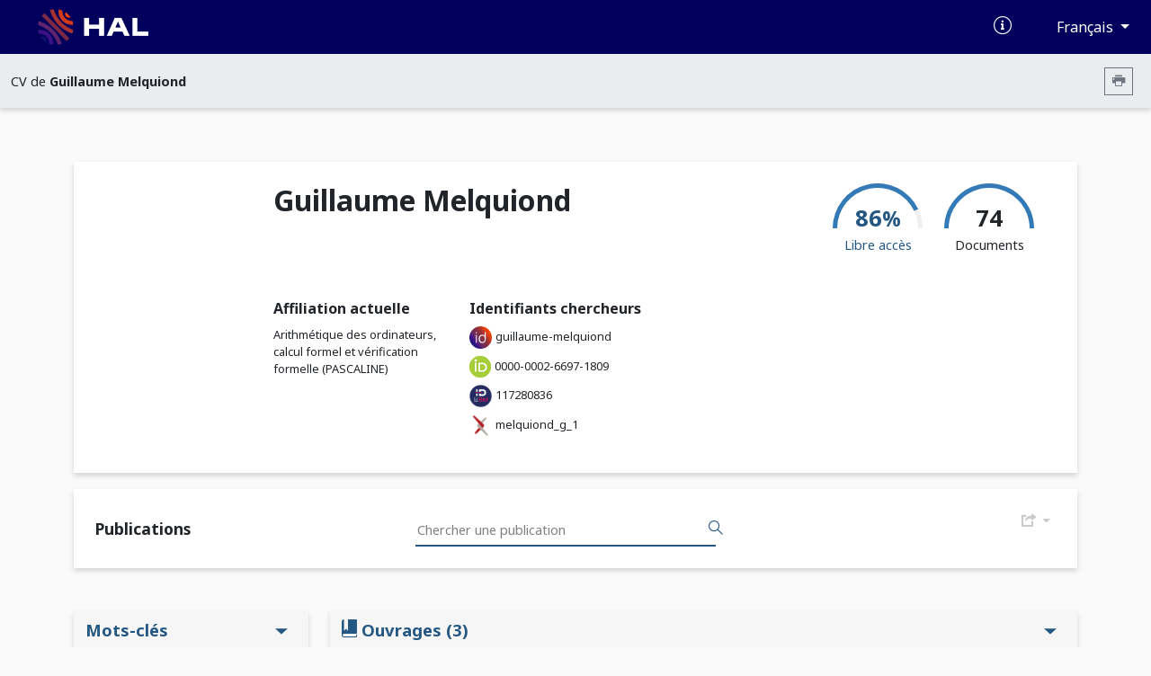

--- FILE ---
content_type: text/html; charset=UTF-8
request_url: https://cv.hal.science/guillaume-melquiond
body_size: 27515
content:
<!doctype html>
<html lang="en">
<head>
    <meta charset="utf-8">
    <meta name="viewport" content="width=device-width, initial-scale=1">

    <link href="//cdn.mathjax.org" rel="dns-prefetch" >
    <link rel="apple-touch-icon" sizes="180x180" href="/build/img/apple-touch-icon.png">
    <link rel="icon" type="image/png" sizes="32x32" href="/build/img/favicon-32x32.png">
    <link rel="icon" type="image/png" sizes="16x16" href="/build/img/favicon-16x16.png">
    <link rel="manifest" href="/build/manifest/site.webmanifest">
    <link rel="mask-icon" href="/build/img/safari-pinned-tab.svg" color="#000092">
    <meta name="msapplication-TileColor" content="#000092">
    <meta name="theme-color" content="#ffffff">

    <title> Archive ouverte HAL</title>
                <link rel="stylesheet" href="/build/cv.644e4090.css">
    
                <style></style>
    </head>
<body>
            <nav class="navbar navbar-expand-lg bg-primary d-print-none">
    <div class="container-fluid">
        <a class="navbar-brand logo-HAL" href="https://hal.science/">
            <img src="/build/img/hal-logo-header.png" alt="HAL open science" height="40px" title="HAL open science"/>
            <img src="/build/img/hal-logo-text.png" alt="HAL open science" height="40px" title="HAL open science"/>
        </a>

        <button class="navbar-toggler" type="button" data-bs-toggle="collapse" data-bs-target="#navbarText" aria-controls="navbarText" aria-expanded="false" aria-label="Toggle navigation">
            <span class="navbar-toggler-icon"></span>
        </button>

        <div class="content-info">
            <ul class="d-flex align-items-center justify-content-between list-unstyled mb-0">
                <li>
                    <a href="https://doc.hal.science/" target="_blank" title="Documentation">
                        <i class="icon-documentation text-xl text-white" aria-hidden="true"></i>
                    </a>
                </li>
                <li>
                    <button type="button" class="btn btn-primary dropdown-toggle btn-lang"
                            id="dropdownLang" data-bs-toggle="dropdown" aria-label="Changer la langue de l&#039;interface">
                        Français
                    </button>
                    <ul class="dropdown-menu dropdown-menu-end" >
                                                                                    <li><a class="dropdown-item" href="/locale/fr">Français (FR)</a></li>
                                                            <li><a class="dropdown-item" href="/locale/en">Anglais (EN)</a></li>
                                                                        </ul>
                </li>
            </ul>
        </div>
    </div>
</nav>
        <nav class="navbar navbar-expand-lg sub-header d-print-none" aria-label="Menu secondaire">
    <div class="container-fluid">
                    <span class="color-major-color">CV de  <strong>Guillaume Melquiond</strong></span>
            <div class="me-2">
                <button  type="button" class="btn btn-outline-secondary btn-sm btn-print" aria-label="Imprimer le CV"><i class="icon-printer"></i></button>
            </div>
            </div>

</nav>
    

    <main>
        <div class="container-xl">
                <img src="/build/img/cv.print.header.png" class="d-none d-print-block print-header" />
    <section class="section-shadow p-2 px-md-5 py-md-4" id="resume-presentation-visu">
        <div class="row">
            <div class="d-none d-lg-block col-lg-2 ">
                            </div>

            <div class="col-12 col-lg-10 position-relative">
                <div class="row mb-5">
                    <div class="col-12 col-md-7">
                        <h1> Guillaume Melquiond </h1>
                                            </div>
                    <div class="d-none d-md-block col-md-5 text-end d-print-none">

                                                        <div class="d-inline-block">
        <div class="text-center openaccess">
            <canvas id="gaugeOA" style="height: 50px;" data-percent="86"></canvas>
            <div class="text-oa" style="margin-top:-30px;">
                <span class="counter">86<small>%</small> </span>
                <div>Libre accès</div>
            </div>
        </div>
    </div>
                        
                        <div class="d-inline-block">
                            <div class="text-center">
                                <canvas id="gaugeDoc" style="height: 50px;" data-counters="{&quot;publications&quot;:74,&quot;data&quot;:0,&quot;software&quot;:0}"></canvas>
                                <div class="text-oa" style="margin-top:-30px;">
                                    <span class="counter">74 </span>
                                    <div>Documents</div>
                                </div>
                            </div>
                        </div>
                    </div>
                </div>

                <div class="row mt-5">
                                                <div class="col-12 col-md-3">
        <span class="strong text-large"> Affiliation actuelle </span>
        <ul class="no-style-list text-small">
                            <li class="pt-2">Arithmétique des ordinateurs, calcul formel et vérification formelle (PASCALINE)</li>
                    </ul>
    </div>
                                                                
<div class="col-12 col-md-3">
    <span class="strong text-large"> Identifiants chercheurs </span>
    <ul class="no-style-list cv-identifiers">
                                                                                <li class="pt-2">
                                            <img src="/build/img/idhal.svg" alt="IdHAL"/>
                                                                <a href="/guillaume-melquiond" target="_blank" class="text-small">guillaume-melquiond</a>
                                    </li>
                                                                                            <li class="pt-2">
                                            <img src="/build/img/orcid.png" alt="ORCID"/>
                                                                <a href="https://orcid.org/0000-0002-6697-1809" target="_blank" class="text-small">0000-0002-6697-1809</a>
                                    </li>
                                                                                            <li class="pt-2">
                                            <img src="/build/img/idref.png" alt="IdRef"/>
                                                                <a href="https://www.idref.fr/117280836" target="_blank" class="text-small">117280836</a>
                                    </li>
                                                                                            <li class="pt-2">
                                            <img src="/build/img/arxiv.png" alt="arXiv"/>
                                                                <a href="https://arxiv.org/a/melquiond_g_1" target="_blank" class="text-small">melquiond_g_1</a>
                                    </li>
                        </ul>
</div>
                                                                            </div>

            </div>
        </div>
    </section>

    
    
    <div id="resume-content-document" style="display: contents">
    <div id="facettes">
        <section class="section-shadow p-4 search-section d-print-none pg-20">
            <h2 class="mb-0 pl-4 col-4 title-doc"> Publications</h2>

            <div class="input-group">
              <input class="hal-second-search-input search" type="text" name="q" id="q"
                   autocomplete="off" placeholder="Chercher une publication"
                   value="">
              <button class="btn btn-search" type="button" id="btn-search" aria-label="Rechercher des publications">
                  <span class="icon-search" aria-hidden="true"></span>
              </button>
            </div>

            <div class="dropdown">
                <button type="button" class="btn-cv-export dropdown-toggle" data-bs-toggle="dropdown" aria-expanded="false" aria-label="Exporter">
                    <i class="icon-export"></i>
                </button>
                <ul class="dropdown-menu dropdown-menu-lg-end">
                                            <li><a class="dropdown-item" href="/guillaume-melquiond/bibtex" target="_blank">BibTeX</a></li>
                                            <li><a class="dropdown-item" href="/guillaume-melquiond/xml-tei" target="_blank">XML-TEI</a></li>
                                            <li><a class="dropdown-item" href="/guillaume-melquiond/csv" target="_blank">CSV</a></li>
                                            <li><a class="dropdown-item" href="/guillaume-melquiond/rtf" target="_blank">RTF</a></li>
                                            <li><a class="dropdown-item" href="/guillaume-melquiond/endnote" target="_blank">EndNote</a></li>
                                            <li><a class="dropdown-item" href="/guillaume-melquiond/pdf" target="_blank">PDF</a></li>
                                            <li><a class="dropdown-item" href="/guillaume-melquiond/html" target="_blank">HTML</a></li>
                                    </ul>
            </div>
        </section>

        
                <div class="row ml-0 mr-0 mt-5">
            <input type="hidden" name="idhal" id="idhal" value="guillaume-melquiond" />
            <input type="hidden" name="url-facet" id="url-facet" value="&amp;fq=authIdHal_s:guillaume-melquiond&amp;fq=docType_s:(OUV OR HDR OR COUV OR ART OR THESE OR COMM OR UNDEFINED OR POSTER OR PRESCONF OR PATENT OR OTHER OR REPORT OR MEM OR LECTURE OR IMG OR VIDEO OR SON OR MAP)&amp;rows=1000&amp;fl=halId_s,version_i,uri_s,docType_s,docSubType_s,doiId_s,title_s,authFullName_s,producedDate_s,thumbId_i,citationRef_s,linkExtUrl_s,linkExtId_s&amp;facet=true&amp;facet.mincount=1&amp;facet.field=openAccess_bool&amp;facet.field=keyword_s&amp;facet.field=primaryDomain_s&amp;facet.field=authFullNamePersonIDIDHal_fs&amp;facet.field=journalTitleId_fs&amp;facet.field={!key=publicationDateY_i%20ex=tag_date}publicationDateY_i&amp;sort=publicationDateY_i desc&amp;f.publicationDateY_i.facet.sort=index" />
            <input type="hidden" name="personId" id="cv-person-id" value="1146" />
            <input type="hidden" name="url-api" id="url-api" value="https://api.archives-ouvertes.fr" />
                            <section class="d-none d-lg-block col-lg-3 pl-0 section-facets mt-0 d-print-none">
                                                                        <div class="section-shadow">
    <button data-bs-toggle="collapse" data-bs-target="#keywords-content" aria-expanded="true"
            aria-controls="keywords-content" class="btn drop-down title-facet">
        Mots-clés
        <span class="icon-drop_down hal-icon d-print-none" aria-hidden="true"></span>
    </button>

    <div class="collapse show content-facet" id="keywords-content">
        <div class="list-facet">
                            <div class="item-facet">
                    <input type="checkbox" id="1_submit_keywords" class="input-facet" data-facet="keywords" data-value="Floating-point arithmetic" data-id="0" >
                    <label for="1_submit_keywords">
                         Floating-point arithmetic                     </label>
                    <span class="text-muted">19</span>
                </div>
                            <div class="item-facet">
                    <input type="checkbox" id="2_submit_keywords" class="input-facet" data-facet="keywords" data-value="Formal proof" data-id="0" >
                    <label for="2_submit_keywords">
                         Formal proof                     </label>
                    <span class="text-muted">13</span>
                </div>
                            <div class="item-facet">
                    <input type="checkbox" id="3_submit_keywords" class="input-facet" data-facet="keywords" data-value="Coq proof assistant" data-id="0" >
                    <label for="3_submit_keywords">
                         Coq proof assistant                     </label>
                    <span class="text-muted">8</span>
                </div>
                            <div class="item-facet">
                    <input type="checkbox" id="4_submit_keywords" class="input-facet" data-facet="keywords" data-value="Interval arithmetic" data-id="0" >
                    <label for="4_submit_keywords">
                         Interval arithmetic                     </label>
                    <span class="text-muted">7</span>
                </div>
                            <div class="item-facet">
                    <input type="checkbox" id="5_submit_keywords" class="input-facet" data-facet="keywords" data-value="Program verification" data-id="0" >
                    <label for="5_submit_keywords">
                         Program verification                     </label>
                    <span class="text-muted">5</span>
                </div>
                            <div class="item-facet">
                    <input type="checkbox" id="6_submit_keywords" class="input-facet" data-facet="keywords" data-value="Computer arithmetic" data-id="0" >
                    <label for="6_submit_keywords">
                         Computer arithmetic                     </label>
                    <span class="text-muted">4</span>
                </div>
                            <div class="item-facet">
                    <input type="checkbox" id="7_submit_keywords" class="input-facet" data-facet="keywords" data-value="Decision procedure" data-id="0" >
                    <label for="7_submit_keywords">
                         Decision procedure                     </label>
                    <span class="text-muted">4</span>
                </div>
                            <div class="item-facet">
                    <input type="checkbox" id="8_submit_keywords" class="input-facet" data-facet="keywords" data-value="Deductive program verification" data-id="0" >
                    <label for="8_submit_keywords">
                         Deductive program verification                     </label>
                    <span class="text-muted">4</span>
                </div>
                            <div class="item-facet">
                    <input type="checkbox" id="9_submit_keywords" class="input-facet" data-facet="keywords" data-value="Floating-point" data-id="0" >
                    <label for="9_submit_keywords">
                         Floating-point                     </label>
                    <span class="text-muted">4</span>
                </div>
                            <div class="item-facet">
                    <input type="checkbox" id="10_submit_keywords" class="input-facet" data-facet="keywords" data-value="Acoustic wave equation" data-id="0" >
                    <label for="10_submit_keywords">
                         Acoustic wave equation                     </label>
                    <span class="text-muted">3</span>
                </div>
                            <div class="item-facet">
                    <input type="checkbox" id="11_submit_keywords" class="input-facet" data-facet="keywords" data-value="Automated reasoning" data-id="0" >
                    <label for="11_submit_keywords">
                         Automated reasoning                     </label>
                    <span class="text-muted">3</span>
                </div>
                            <div class="item-facet">
                    <input type="checkbox" id="12_submit_keywords" class="input-facet" data-facet="keywords" data-value="C++" data-id="0" >
                    <label for="12_submit_keywords">
                         C++                     </label>
                    <span class="text-muted">3</span>
                </div>
                            <div class="item-facet">
                    <input type="checkbox" id="13_submit_keywords" class="input-facet" data-facet="keywords" data-value="Coq" data-id="0" >
                    <label for="13_submit_keywords">
                         Coq                     </label>
                    <span class="text-muted">3</span>
                </div>
                            <div class="item-facet">
                    <input type="checkbox" id="14_submit_keywords" class="input-facet" data-facet="keywords" data-value="Formal methods" data-id="0" >
                    <label for="14_submit_keywords">
                         Formal methods                     </label>
                    <span class="text-muted">3</span>
                </div>
                            <div class="item-facet">
                    <input type="checkbox" id="15_submit_keywords" class="input-facet" data-facet="keywords" data-value="Formal proofs" data-id="0" >
                    <label for="15_submit_keywords">
                         Formal proofs                     </label>
                    <span class="text-muted">3</span>
                </div>
                            <div class="item-facet">
                    <input type="checkbox" id="16_submit_keywords" class="input-facet" data-facet="keywords" data-value="Library" data-id="0" >
                    <label for="16_submit_keywords">
                         Library                     </label>
                    <span class="text-muted">3</span>
                </div>
                            <div class="item-facet">
                    <input type="checkbox" id="17_submit_keywords" class="input-facet" data-facet="keywords" data-value="Mathematical library" data-id="0" >
                    <label for="17_submit_keywords">
                         Mathematical library                     </label>
                    <span class="text-muted">3</span>
                </div>
                            <div class="item-facet">
                    <input type="checkbox" id="18_submit_keywords" class="input-facet" data-facet="keywords" data-value="Numerical computing" data-id="0" >
                    <label for="18_submit_keywords">
                         Numerical computing                     </label>
                    <span class="text-muted">3</span>
                </div>
                            <div class="item-facet">
                    <input type="checkbox" id="19_submit_keywords" class="input-facet" data-facet="keywords" data-value="Preuve formelle" data-id="0" >
                    <label for="19_submit_keywords">
                         Preuve formelle                     </label>
                    <span class="text-muted">3</span>
                </div>
                            <div class="item-facet">
                    <input type="checkbox" id="20_submit_keywords" class="input-facet" data-facet="keywords" data-value="Real analysis" data-id="0" >
                    <label for="20_submit_keywords">
                         Real analysis                     </label>
                    <span class="text-muted">3</span>
                </div>
                            <div class="item-facet">
                    <input type="checkbox" id="21_submit_keywords" class="input-facet" data-facet="keywords" data-value="Arithmetic algorithms" data-id="0" >
                    <label for="21_submit_keywords">
                         Arithmetic algorithms                     </label>
                    <span class="text-muted">2</span>
                </div>
                            <div class="item-facet">
                    <input type="checkbox" id="22_submit_keywords" class="input-facet" data-facet="keywords" data-value="Arithmetic operators" data-id="0" >
                    <label for="22_submit_keywords">
                         Arithmetic operators                     </label>
                    <span class="text-muted">2</span>
                </div>
                            <div class="item-facet">
                    <input type="checkbox" id="23_submit_keywords" class="input-facet" data-facet="keywords" data-value="CERTIFICATION" data-id="0" >
                    <label for="23_submit_keywords">
                         CERTIFICATION                     </label>
                    <span class="text-muted">2</span>
                </div>
                            <div class="item-facet">
                    <input type="checkbox" id="24_submit_keywords" class="input-facet" data-facet="keywords" data-value="Call-by-need" data-id="0" >
                    <label for="24_submit_keywords">
                         Call-by-need                     </label>
                    <span class="text-muted">2</span>
                </div>
                            <div class="item-facet">
                    <input type="checkbox" id="25_submit_keywords" class="input-facet" data-facet="keywords" data-value="Certification" data-id="0" >
                    <label for="25_submit_keywords">
                         Certification                     </label>
                    <span class="text-muted">2</span>
                </div>
                            <div class="item-facet">
                    <input type="checkbox" id="26_submit_keywords" class="input-facet" data-facet="keywords" data-value="Convergence of numerical scheme" data-id="0" >
                    <label for="26_submit_keywords">
                         Convergence of numerical scheme                     </label>
                    <span class="text-muted">2</span>
                </div>
                            <div class="item-facet">
                    <input type="checkbox" id="27_submit_keywords" class="input-facet" data-facet="keywords" data-value="Directed rounding" data-id="0" >
                    <label for="27_submit_keywords">
                         Directed rounding                     </label>
                    <span class="text-muted">2</span>
                </div>
                            <div class="item-facet">
                    <input type="checkbox" id="28_submit_keywords" class="input-facet" data-facet="keywords" data-value="Double rounding" data-id="0" >
                    <label for="28_submit_keywords">
                         Double rounding                     </label>
                    <span class="text-muted">2</span>
                </div>
                            <div class="item-facet">
                    <input type="checkbox" id="29_submit_keywords" class="input-facet" data-facet="keywords" data-value="Evaluation strategy" data-id="0" >
                    <label for="29_submit_keywords">
                         Evaluation strategy                     </label>
                    <span class="text-muted">2</span>
                </div>
                            <div class="item-facet">
                    <input type="checkbox" id="30_submit_keywords" class="input-facet" data-facet="keywords" data-value="Fixed-point arithmetic" data-id="0" >
                    <label for="30_submit_keywords">
                         Fixed-point arithmetic                     </label>
                    <span class="text-muted">2</span>
                </div>
                            <div class="item-facet">
                    <input type="checkbox" id="31_submit_keywords" class="input-facet" data-facet="keywords" data-value="Formal proof of numerical program" data-id="0" >
                    <label for="31_submit_keywords">
                         Formal proof of numerical program                     </label>
                    <span class="text-muted">2</span>
                </div>
                            <div class="item-facet">
                    <input type="checkbox" id="32_submit_keywords" class="input-facet" data-facet="keywords" data-value="Formal verification" data-id="0" >
                    <label for="32_submit_keywords">
                         Formal verification                     </label>
                    <span class="text-muted">2</span>
                </div>
                            <div class="item-facet">
                    <input type="checkbox" id="33_submit_keywords" class="input-facet" data-facet="keywords" data-value="Geometric predicates" data-id="0" >
                    <label for="33_submit_keywords">
                         Geometric predicates                     </label>
                    <span class="text-muted">2</span>
                </div>
                            <div class="item-facet">
                    <input type="checkbox" id="34_submit_keywords" class="input-facet" data-facet="keywords" data-value="Integer arithmetic" data-id="0" >
                    <label for="34_submit_keywords">
                         Integer arithmetic                     </label>
                    <span class="text-muted">2</span>
                </div>
                            <div class="item-facet">
                    <input type="checkbox" id="35_submit_keywords" class="input-facet" data-facet="keywords" data-value="Nonlinear arithmetic" data-id="0" >
                    <label for="35_submit_keywords">
                         Nonlinear arithmetic                     </label>
                    <span class="text-muted">2</span>
                </div>
                            <div class="item-facet">
                    <input type="checkbox" id="36_submit_keywords" class="input-facet" data-facet="keywords" data-value="Normalization" data-id="0" >
                    <label for="36_submit_keywords">
                         Normalization                     </label>
                    <span class="text-muted">2</span>
                </div>
                            <div class="item-facet">
                    <input type="checkbox" id="37_submit_keywords" class="input-facet" data-facet="keywords" data-value="Partial differential equation" data-id="0" >
                    <label for="37_submit_keywords">
                         Partial differential equation                     </label>
                    <span class="text-muted">2</span>
                </div>
                            <div class="item-facet">
                    <input type="checkbox" id="38_submit_keywords" class="input-facet" data-facet="keywords" data-value="Polynomial approximations" data-id="0" >
                    <label for="38_submit_keywords">
                         Polynomial approximations                     </label>
                    <span class="text-muted">2</span>
                </div>
                            <div class="item-facet">
                    <input type="checkbox" id="39_submit_keywords" class="input-facet" data-facet="keywords" data-value="Round-off error" data-id="0" >
                    <label for="39_submit_keywords">
                         Round-off error                     </label>
                    <span class="text-muted">2</span>
                </div>
                            <div class="item-facet">
                    <input type="checkbox" id="40_submit_keywords" class="input-facet" data-facet="keywords" data-value="Rounding error analysis" data-id="0" >
                    <label for="40_submit_keywords">
                         Rounding error analysis                     </label>
                    <span class="text-muted">2</span>
                </div>
                            <div class="item-facet">
                    <input type="checkbox" id="41_submit_keywords" class="input-facet" data-facet="keywords" data-value="Semi-static filters" data-id="0" >
                    <label for="41_submit_keywords">
                         Semi-static filters                     </label>
                    <span class="text-muted">2</span>
                </div>
                            <div class="item-facet">
                    <input type="checkbox" id="42_submit_keywords" class="input-facet" data-facet="keywords" data-value="Standardization" data-id="0" >
                    <label for="42_submit_keywords">
                         Standardization                     </label>
                    <span class="text-muted">2</span>
                </div>
                            <div class="item-facet">
                    <input type="checkbox" id="43_submit_keywords" class="input-facet" data-facet="keywords" data-value="Strong reduction" data-id="0" >
                    <label for="43_submit_keywords">
                         Strong reduction                     </label>
                    <span class="text-muted">2</span>
                </div>
                            <div class="item-facet">
                    <input type="checkbox" id="44_submit_keywords" class="input-facet" data-facet="keywords" data-value="2Sum" data-id="0" >
                    <label for="44_submit_keywords">
                         2Sum                     </label>
                    <span class="text-muted">1</span>
                </div>
                            <div class="item-facet">
                    <input type="checkbox" id="45_submit_keywords" class="input-facet" data-facet="keywords" data-value="Accurate summation" data-id="0" >
                    <label for="45_submit_keywords">
                         Accurate summation                     </label>
                    <span class="text-muted">1</span>
                </div>
                            <div class="item-facet">
                    <input type="checkbox" id="46_submit_keywords" class="input-facet" data-facet="keywords" data-value="Analyse réelle" data-id="0" >
                    <label for="46_submit_keywords">
                         Analyse réelle                     </label>
                    <span class="text-muted">1</span>
                </div>
                            <div class="item-facet">
                    <input type="checkbox" id="47_submit_keywords" class="input-facet" data-facet="keywords" data-value="Arbitrary-precision arithmetic" data-id="0" >
                    <label for="47_submit_keywords">
                         Arbitrary-precision arithmetic                     </label>
                    <span class="text-muted">1</span>
                </div>
                            <div class="item-facet">
                    <input type="checkbox" id="48_submit_keywords" class="input-facet" data-facet="keywords" data-value="Arithmétique d&#039;intervalle" data-id="0" >
                    <label for="48_submit_keywords">
                         Arithmétique d&#039;intervalle                     </label>
                    <span class="text-muted">1</span>
                </div>
                            <div class="item-facet">
                    <input type="checkbox" id="49_submit_keywords" class="input-facet" data-facet="keywords" data-value="Arithmétique des ordinateurs" data-id="0" >
                    <label for="49_submit_keywords">
                         Arithmétique des ordinateurs                     </label>
                    <span class="text-muted">1</span>
                </div>
                            <div class="item-facet">
                    <input type="checkbox" id="50_submit_keywords" class="input-facet" data-facet="keywords" data-value="Arithmétique à virgule fixe" data-id="0" >
                    <label for="50_submit_keywords">
                         Arithmétique à virgule fixe                     </label>
                    <span class="text-muted">1</span>
                </div>
                            <div class="item-facet">
                    <input type="checkbox" id="51_submit_keywords" class="input-facet" data-facet="keywords" data-value="Arithmétique à virgule flottante" data-id="0" >
                    <label for="51_submit_keywords">
                         Arithmétique à virgule flottante                     </label>
                    <span class="text-muted">1</span>
                </div>
                            <div class="item-facet">
                    <input type="checkbox" id="52_submit_keywords" class="input-facet" data-facet="keywords" data-value="Assistant de preuve Coq" data-id="0" >
                    <label for="52_submit_keywords">
                         Assistant de preuve Coq                     </label>
                    <span class="text-muted">1</span>
                </div>
                            <div class="item-facet">
                    <input type="checkbox" id="53_submit_keywords" class="input-facet" data-facet="keywords" data-value="C language" data-id="0" >
                    <label for="53_submit_keywords">
                         C language                     </label>
                    <span class="text-muted">1</span>
                </div>
                            <div class="item-facet">
                    <input type="checkbox" id="54_submit_keywords" class="input-facet" data-facet="keywords" data-value="Combinatorics on words Word problem" data-id="0" >
                    <label for="54_submit_keywords">
                         Combinatorics on words Word problem                     </label>
                    <span class="text-muted">1</span>
                </div>
                            <div class="item-facet">
                    <input type="checkbox" id="55_submit_keywords" class="input-facet" data-facet="keywords" data-value="Compiler" data-id="0" >
                    <label for="55_submit_keywords">
                         Compiler                     </label>
                    <span class="text-muted">1</span>
                </div>
                            <div class="item-facet">
                    <input type="checkbox" id="56_submit_keywords" class="input-facet" data-facet="keywords" data-value="Coq formal proof" data-id="0" >
                    <label for="56_submit_keywords">
                         Coq formal proof                     </label>
                    <span class="text-muted">1</span>
                </div>
                            <div class="item-facet">
                    <input type="checkbox" id="57_submit_keywords" class="input-facet" data-facet="keywords" data-value="Coq formal proofs" data-id="0" >
                    <label for="57_submit_keywords">
                         Coq formal proofs                     </label>
                    <span class="text-muted">1</span>
                </div>
                            <div class="item-facet">
                    <input type="checkbox" id="58_submit_keywords" class="input-facet" data-facet="keywords" data-value="Correct rounding" data-id="0" >
                    <label for="58_submit_keywords">
                         Correct rounding                     </label>
                    <span class="text-muted">1</span>
                </div>
                            <div class="item-facet">
                    <input type="checkbox" id="59_submit_keywords" class="input-facet" data-facet="keywords" data-value="Correctness proofs" data-id="0" >
                    <label for="59_submit_keywords">
                         Correctness proofs                     </label>
                    <span class="text-muted">1</span>
                </div>
                            <div class="item-facet">
                    <input type="checkbox" id="60_submit_keywords" class="input-facet" data-facet="keywords" data-value="Decision procedures" data-id="0" >
                    <label for="60_submit_keywords">
                         Decision procedures                     </label>
                    <span class="text-muted">1</span>
                </div>
                            <div class="item-facet">
                    <input type="checkbox" id="61_submit_keywords" class="input-facet" data-facet="keywords" data-value="Definite integrals" data-id="0" >
                    <label for="61_submit_keywords">
                         Definite integrals                     </label>
                    <span class="text-muted">1</span>
                </div>
                            <div class="item-facet">
                    <input type="checkbox" id="62_submit_keywords" class="input-facet" data-facet="keywords" data-value="Determinant sign" data-id="0" >
                    <label for="62_submit_keywords">
                         Determinant sign                     </label>
                    <span class="text-muted">1</span>
                </div>
                            <div class="item-facet">
                    <input type="checkbox" id="63_submit_keywords" class="input-facet" data-facet="keywords" data-value="Differentiability" data-id="0" >
                    <label for="63_submit_keywords">
                         Differentiability                     </label>
                    <span class="text-muted">1</span>
                </div>
                            <div class="item-facet">
                    <input type="checkbox" id="64_submit_keywords" class="input-facet" data-facet="keywords" data-value="Double arrondi" data-id="0" >
                    <label for="64_submit_keywords">
                         Double arrondi                     </label>
                    <span class="text-muted">1</span>
                </div>
                            <div class="item-facet">
                    <input type="checkbox" id="65_submit_keywords" class="input-facet" data-facet="keywords" data-value="Double roundings" data-id="0" >
                    <label for="65_submit_keywords">
                         Double roundings                     </label>
                    <span class="text-muted">1</span>
                </div>
                            <div class="item-facet">
                    <input type="checkbox" id="66_submit_keywords" class="input-facet" data-facet="keywords" data-value="Dépassement de capacité" data-id="0" >
                    <label for="66_submit_keywords">
                         Dépassement de capacité                     </label>
                    <span class="text-muted">1</span>
                </div>
                            <div class="item-facet">
                    <input type="checkbox" id="67_submit_keywords" class="input-facet" data-facet="keywords" data-value="ELEMENTARY FUNCTIONS" data-id="0" >
                    <label for="67_submit_keywords">
                         ELEMENTARY FUNCTIONS                     </label>
                    <span class="text-muted">1</span>
                </div>
                            <div class="item-facet">
                    <input type="checkbox" id="68_submit_keywords" class="input-facet" data-facet="keywords" data-value="Elementary function approximation" data-id="0" >
                    <label for="68_submit_keywords">
                         Elementary function approximation                     </label>
                    <span class="text-muted">1</span>
                </div>
                            <div class="item-facet">
                    <input type="checkbox" id="69_submit_keywords" class="input-facet" data-facet="keywords" data-value="Erreur d&#039;arrondi" data-id="0" >
                    <label for="69_submit_keywords">
                         Erreur d&#039;arrondi                     </label>
                    <span class="text-muted">1</span>
                </div>
                            <div class="item-facet">
                    <input type="checkbox" id="70_submit_keywords" class="input-facet" data-facet="keywords" data-value="Error analysis" data-id="0" >
                    <label for="70_submit_keywords">
                         Error analysis                     </label>
                    <span class="text-muted">1</span>
                </div>
                            <div class="item-facet">
                    <input type="checkbox" id="71_submit_keywords" class="input-facet" data-facet="keywords" data-value="FLOATING-POINT" data-id="0" >
                    <label for="71_submit_keywords">
                         FLOATING-POINT                     </label>
                    <span class="text-muted">1</span>
                </div>
                            <div class="item-facet">
                    <input type="checkbox" id="72_submit_keywords" class="input-facet" data-facet="keywords" data-value="FMA" data-id="0" >
                    <label for="72_submit_keywords">
                         FMA                     </label>
                    <span class="text-muted">1</span>
                </div>
                            <div class="item-facet">
                    <input type="checkbox" id="73_submit_keywords" class="input-facet" data-facet="keywords" data-value="FORMAL PROOF" data-id="0" >
                    <label for="73_submit_keywords">
                         FORMAL PROOF                     </label>
                    <span class="text-muted">1</span>
                </div>
                            <div class="item-facet">
                    <input type="checkbox" id="74_submit_keywords" class="input-facet" data-facet="keywords" data-value="Fast2Sum" data-id="0" >
                    <label for="74_submit_keywords">
                         Fast2Sum                     </label>
                    <span class="text-muted">1</span>
                </div>
                            <div class="item-facet">
                    <input type="checkbox" id="75_submit_keywords" class="input-facet" data-facet="keywords" data-value="Filter" data-id="0" >
                    <label for="75_submit_keywords">
                         Filter                     </label>
                    <span class="text-muted">1</span>
                </div>
                            <div class="item-facet">
                    <input type="checkbox" id="76_submit_keywords" class="input-facet" data-facet="keywords" data-value="Floating-Point arithmetic" data-id="0" >
                    <label for="76_submit_keywords">
                         Floating-Point arithmetic                     </label>
                    <span class="text-muted">1</span>
                </div>
                            <div class="item-facet">
                    <input type="checkbox" id="77_submit_keywords" class="input-facet" data-facet="keywords" data-value="Floating-point semantic preservation" data-id="0" >
                    <label for="77_submit_keywords">
                         Floating-point semantic preservation                     </label>
                    <span class="text-muted">1</span>
                </div>
                            <div class="item-facet">
                    <input type="checkbox" id="78_submit_keywords" class="input-facet" data-facet="keywords" data-value="Formal proof system" data-id="0" >
                    <label for="78_submit_keywords">
                         Formal proof system                     </label>
                    <span class="text-muted">1</span>
                </div>
                            <div class="item-facet">
                    <input type="checkbox" id="79_submit_keywords" class="input-facet" data-facet="keywords" data-value="Formal proof systems" data-id="0" >
                    <label for="79_submit_keywords">
                         Formal proof systems                     </label>
                    <span class="text-muted">1</span>
                </div>
                            <div class="item-facet">
                    <input type="checkbox" id="80_submit_keywords" class="input-facet" data-facet="keywords" data-value="Function graphs" data-id="0" >
                    <label for="80_submit_keywords">
                         Function graphs                     </label>
                    <span class="text-muted">1</span>
                </div>
                            <div class="item-facet">
                    <input type="checkbox" id="81_submit_keywords" class="input-facet" data-facet="keywords" data-value="Generalized limits" data-id="0" >
                    <label for="81_submit_keywords">
                         Generalized limits                     </label>
                    <span class="text-muted">1</span>
                </div>
                            <div class="item-facet">
                    <input type="checkbox" id="82_submit_keywords" class="input-facet" data-facet="keywords" data-value="Generic programming" data-id="0" >
                    <label for="82_submit_keywords">
                         Generic programming                     </label>
                    <span class="text-muted">1</span>
                </div>
                            <div class="item-facet">
                    <input type="checkbox" id="83_submit_keywords" class="input-facet" data-facet="keywords" data-value="Hoare logic" data-id="0" >
                    <label for="83_submit_keywords">
                         Hoare logic                     </label>
                    <span class="text-muted">1</span>
                </div>
                            <div class="item-facet">
                    <input type="checkbox" id="84_submit_keywords" class="input-facet" data-facet="keywords" data-value="Hybrid systems" data-id="0" >
                    <label for="84_submit_keywords">
                         Hybrid systems                     </label>
                    <span class="text-muted">1</span>
                </div>
                            <div class="item-facet">
                    <input type="checkbox" id="85_submit_keywords" class="input-facet" data-facet="keywords" data-value="INTERVAL ARITHMETIC" data-id="0" >
                    <label for="85_submit_keywords">
                         INTERVAL ARITHMETIC                     </label>
                    <span class="text-muted">1</span>
                </div>
                            <div class="item-facet">
                    <input type="checkbox" id="86_submit_keywords" class="input-facet" data-facet="keywords" data-value="Improper integrals" data-id="0" >
                    <label for="86_submit_keywords">
                         Improper integrals                     </label>
                    <span class="text-muted">1</span>
                </div>
                            <div class="item-facet">
                    <input type="checkbox" id="87_submit_keywords" class="input-facet" data-facet="keywords" data-value="Invariant generation" data-id="0" >
                    <label for="87_submit_keywords">
                         Invariant generation                     </label>
                    <span class="text-muted">1</span>
                </div>
                            <div class="item-facet">
                    <input type="checkbox" id="88_submit_keywords" class="input-facet" data-facet="keywords" data-value="LIBRARY" data-id="0" >
                    <label for="88_submit_keywords">
                         LIBRARY                     </label>
                    <span class="text-muted">1</span>
                </div>
                            <div class="item-facet">
                    <input type="checkbox" id="89_submit_keywords" class="input-facet" data-facet="keywords" data-value="Libraries" data-id="0" >
                    <label for="89_submit_keywords">
                         Libraries                     </label>
                    <span class="text-muted">1</span>
                </div>
                            <div class="item-facet">
                    <input type="checkbox" id="90_submit_keywords" class="input-facet" data-facet="keywords" data-value="Logic and verification" data-id="0" >
                    <label for="90_submit_keywords">
                         Logic and verification                     </label>
                    <span class="text-muted">1</span>
                </div>
                            <div class="item-facet">
                    <input type="checkbox" id="91_submit_keywords" class="input-facet" data-facet="keywords" data-value="Logiciels critiques" data-id="0" >
                    <label for="91_submit_keywords">
                         Logiciels critiques                     </label>
                    <span class="text-muted">1</span>
                </div>
                            <div class="item-facet">
                    <input type="checkbox" id="92_submit_keywords" class="input-facet" data-facet="keywords" data-value="Mathematical libraries" data-id="0" >
                    <label for="92_submit_keywords">
                         Mathematical libraries                     </label>
                    <span class="text-muted">1</span>
                </div>
                            <div class="item-facet">
                    <input type="checkbox" id="93_submit_keywords" class="input-facet" data-facet="keywords" data-value="Monoids" data-id="0" >
                    <label for="93_submit_keywords">
                         Monoids                     </label>
                    <span class="text-muted">1</span>
                </div>
                            <div class="item-facet">
                    <input type="checkbox" id="94_submit_keywords" class="input-facet" data-facet="keywords" data-value="Multi-valued logic" data-id="0" >
                    <label for="94_submit_keywords">
                         Multi-valued logic                     </label>
                    <span class="text-muted">1</span>
                </div>
                            <div class="item-facet">
                    <input type="checkbox" id="95_submit_keywords" class="input-facet" data-facet="keywords" data-value="Méthodes formelles" data-id="0" >
                    <label for="95_submit_keywords">
                         Méthodes formelles                     </label>
                    <span class="text-muted">1</span>
                </div>
                            <div class="item-facet">
                    <input type="checkbox" id="96_submit_keywords" class="input-facet" data-facet="keywords" data-value="NUMERICAL CODE" data-id="0" >
                    <label for="96_submit_keywords">
                         NUMERICAL CODE                     </label>
                    <span class="text-muted">1</span>
                </div>
                            <div class="item-facet">
                    <input type="checkbox" id="97_submit_keywords" class="input-facet" data-facet="keywords" data-value="Nonlinear integer arithmetic" data-id="0" >
                    <label for="97_submit_keywords">
                         Nonlinear integer arithmetic                     </label>
                    <span class="text-muted">1</span>
                </div>
                            <div class="item-facet">
                    <input type="checkbox" id="98_submit_keywords" class="input-facet" data-facet="keywords" data-value="Numeric computations" data-id="0" >
                    <label for="98_submit_keywords">
                         Numeric computations                     </label>
                    <span class="text-muted">1</span>
                </div>
                            <div class="item-facet">
                    <input type="checkbox" id="99_submit_keywords" class="input-facet" data-facet="keywords" data-value="Numerical scheme" data-id="0" >
                    <label for="99_submit_keywords">
                         Numerical scheme                     </label>
                    <span class="text-muted">1</span>
                </div>
                            <div class="item-facet">
                    <input type="checkbox" id="100_submit_keywords" class="input-facet" data-facet="keywords" data-value="OVERFLOW" data-id="0" >
                    <label for="100_submit_keywords">
                         OVERFLOW                     </label>
                    <span class="text-muted">1</span>
                </div>
                    </div>
    </div>
</div>
                                                                                                <div class="section-shadow">
    <button data-bs-toggle="collapse" data-bs-target="#domain-content" aria-expanded="true"
            aria-controls="domain-content" class="btn drop-down title-facet">
        Disciplines
        <span class="icon-drop_down hal-icon d-print-none" aria-hidden="true"></span>
    </button>

    <div class="collapse show content-facet" id="domain-content">
        <div class="list-facet">
                            <div class="item-facet">
                    <input type="checkbox" id="1_submit_domain" class="input-facet" data-facet="domain" data-value="info.info-ao" data-id="0" >
                    <label for="1_submit_domain">
                         Arithmétique des ordinateurs                     </label>
                    <span class="text-muted">31</span>
                </div>
                            <div class="item-facet">
                    <input type="checkbox" id="2_submit_domain" class="input-facet" data-facet="domain" data-value="info.info-lo" data-id="0" >
                    <label for="2_submit_domain">
                         Logique en informatique [cs.LO]                     </label>
                    <span class="text-muted">21</span>
                </div>
                            <div class="item-facet">
                    <input type="checkbox" id="3_submit_domain" class="input-facet" data-facet="domain" data-value="info" data-id="0" >
                    <label for="3_submit_domain">
                         Informatique [cs]                     </label>
                    <span class="text-muted">11</span>
                </div>
                            <div class="item-facet">
                    <input type="checkbox" id="4_submit_domain" class="input-facet" data-facet="domain" data-value="info.info-oh" data-id="0" >
                    <label for="4_submit_domain">
                         Autre [cs.OH]                     </label>
                    <span class="text-muted">3</span>
                </div>
                            <div class="item-facet">
                    <input type="checkbox" id="5_submit_domain" class="input-facet" data-facet="domain" data-value="info.info-cg" data-id="0" >
                    <label for="5_submit_domain">
                         Géométrie algorithmique [cs.CG]                     </label>
                    <span class="text-muted">2</span>
                </div>
                            <div class="item-facet">
                    <input type="checkbox" id="6_submit_domain" class="input-facet" data-facet="domain" data-value="info.info-se" data-id="0" >
                    <label for="6_submit_domain">
                         Génie logiciel [cs.SE]                     </label>
                    <span class="text-muted">2</span>
                </div>
                            <div class="item-facet">
                    <input type="checkbox" id="7_submit_domain" class="input-facet" data-facet="domain" data-value="info.info-ds" data-id="0" >
                    <label for="7_submit_domain">
                         Algorithme et structure de données [cs.DS]                     </label>
                    <span class="text-muted">1</span>
                </div>
                            <div class="item-facet">
                    <input type="checkbox" id="8_submit_domain" class="input-facet" data-facet="domain" data-value="info.info-ms" data-id="0" >
                    <label for="8_submit_domain">
                         Logiciel mathématique [cs.MS]                     </label>
                    <span class="text-muted">1</span>
                </div>
                            <div class="item-facet">
                    <input type="checkbox" id="9_submit_domain" class="input-facet" data-facet="domain" data-value="info.info-pl" data-id="0" >
                    <label for="9_submit_domain">
                         Langage de programmation [cs.PL]                     </label>
                    <span class="text-muted">1</span>
                </div>
                            <div class="item-facet">
                    <input type="checkbox" id="10_submit_domain" class="input-facet" data-facet="domain" data-value="math.math-na" data-id="0" >
                    <label for="10_submit_domain">
                         Analyse numérique [math.NA]                     </label>
                    <span class="text-muted">1</span>
                </div>
                    </div>
    </div>
</div>
                                                                                                <div class="section-shadow">
    <button data-bs-toggle="collapse" data-bs-target="#coauthors-content" aria-expanded="true"
            aria-controls="coauthors-content" class="btn drop-down title-facet">
        Co-auteurs
        <span class="icon-drop_down hal-icon d-print-none" aria-hidden="true"></span>
    </button>

    <div class="collapse show content-facet" id="coauthors-content">
        <div class="list-facet">
                            <div class="item-facet">
                    <input type="checkbox" id="1_submit_coauthors" class="input-facet" data-facet="coauthors" data-value="Sylvie Boldo" data-id="1201" >
                    <label for="1_submit_coauthors">
                         Sylvie Boldo                     </label>
                    <span class="text-muted">19</span>
                </div>
                            <div class="item-facet">
                    <input type="checkbox" id="2_submit_coauthors" class="input-facet" data-facet="coauthors" data-value="Jean-Christophe Filliâtre" data-id="15939" >
                    <label for="2_submit_coauthors">
                         Jean-Christophe Filliâtre                     </label>
                    <span class="text-muted">7</span>
                </div>
                            <div class="item-facet">
                    <input type="checkbox" id="3_submit_coauthors" class="input-facet" data-facet="coauthors" data-value="Sylvain Pion" data-id="16724" >
                    <label for="3_submit_coauthors">
                         Sylvain Pion                     </label>
                    <span class="text-muted">7</span>
                </div>
                            <div class="item-facet">
                    <input type="checkbox" id="4_submit_coauthors" class="input-facet" data-facet="coauthors" data-value="Érik Martin-Dorel" data-id="1766" >
                    <label for="4_submit_coauthors">
                         Érik Martin-Dorel                     </label>
                    <span class="text-muted">6</span>
                </div>
                            <div class="item-facet">
                    <input type="checkbox" id="5_submit_coauthors" class="input-facet" data-facet="coauthors" data-value="Raphaël Rieu-Helft" data-id="17488" >
                    <label for="5_submit_coauthors">
                         Raphaël Rieu-Helft                     </label>
                    <span class="text-muted">5</span>
                </div>
                            <div class="item-facet">
                    <input type="checkbox" id="6_submit_coauthors" class="input-facet" data-facet="coauthors" data-value="Catherine Lelay" data-id="6460" >
                    <label for="6_submit_coauthors">
                         Catherine Lelay                     </label>
                    <span class="text-muted">4</span>
                </div>
                            <div class="item-facet">
                    <input type="checkbox" id="7_submit_coauthors" class="input-facet" data-facet="coauthors" data-value="Claude Marché" data-id="3448" >
                    <label for="7_submit_coauthors">
                         Claude Marché                     </label>
                    <span class="text-muted">4</span>
                </div>
                            <div class="item-facet">
                    <input type="checkbox" id="8_submit_coauthors" class="input-facet" data-facet="coauthors" data-value="Florent de Dinechin" data-id="5437" >
                    <label for="8_submit_coauthors">
                         Florent de Dinechin                     </label>
                    <span class="text-muted">4</span>
                </div>
                            <div class="item-facet">
                    <input type="checkbox" id="9_submit_coauthors" class="input-facet" data-facet="coauthors" data-value="Jean-Michel Muller" data-id="4171" >
                    <label for="9_submit_coauthors">
                         Jean-Michel Muller                     </label>
                    <span class="text-muted">4</span>
                </div>
                            <div class="item-facet">
                    <input type="checkbox" id="10_submit_coauthors" class="input-facet" data-facet="coauthors" data-value="Andrei Paskevich" data-id="1687" >
                    <label for="10_submit_coauthors">
                         Andrei Paskevich                     </label>
                    <span class="text-muted">3</span>
                </div>
                            <div class="item-facet">
                    <input type="checkbox" id="11_submit_coauthors" class="input-facet" data-facet="coauthors" data-value="Assia Mahboubi" data-id="833195" >
                    <label for="11_submit_coauthors">
                         Assia Mahboubi                     </label>
                    <span class="text-muted">3</span>
                </div>
                            <div class="item-facet">
                    <input type="checkbox" id="12_submit_coauthors" class="input-facet" data-facet="coauthors" data-value="Claude-Pierre Jeannerod" data-id="855152" >
                    <label for="12_submit_coauthors">
                         Claude-Pierre Jeannerod                     </label>
                    <span class="text-muted">3</span>
                </div>
                            <div class="item-facet">
                    <input type="checkbox" id="13_submit_coauthors" class="input-facet" data-facet="coauthors" data-value="François Bobot" data-id="13795" >
                    <label for="13_submit_coauthors">
                         François Bobot                     </label>
                    <span class="text-muted">3</span>
                </div>
                            <div class="item-facet">
                    <input type="checkbox" id="14_submit_coauthors" class="input-facet" data-facet="coauthors" data-value="François Clément" data-id="15396" >
                    <label for="14_submit_coauthors">
                         François Clément                     </label>
                    <span class="text-muted">3</span>
                </div>
                            <div class="item-facet">
                    <input type="checkbox" id="15_submit_coauthors" class="input-facet" data-facet="coauthors" data-value="Hervé Brönnimann" data-id="830812" >
                    <label for="15_submit_coauthors">
                         Hervé Brönnimann                     </label>
                    <span class="text-muted">3</span>
                </div>
                            <div class="item-facet">
                    <input type="checkbox" id="16_submit_coauthors" class="input-facet" data-facet="coauthors" data-value="Micaela Mayero" data-id="830602" >
                    <label for="16_submit_coauthors">
                         Micaela Mayero                     </label>
                    <span class="text-muted">3</span>
                </div>
                            <div class="item-facet">
                    <input type="checkbox" id="17_submit_coauthors" class="input-facet" data-facet="coauthors" data-value="Mohamed Iguernlala" data-id="1439343" >
                    <label for="17_submit_coauthors">
                         Mohamed Iguernlala                     </label>
                    <span class="text-muted">3</span>
                </div>
                            <div class="item-facet">
                    <input type="checkbox" id="18_submit_coauthors" class="input-facet" data-facet="coauthors" data-value="Pierre Weis" data-id="833428" >
                    <label for="18_submit_coauthors">
                         Pierre Weis                     </label>
                    <span class="text-muted">3</span>
                </div>
                            <div class="item-facet">
                    <input type="checkbox" id="19_submit_coauthors" class="input-facet" data-facet="coauthors" data-value="Antoine Lanco" data-id="744272" >
                    <label for="19_submit_coauthors">
                         Antoine Lanco                     </label>
                    <span class="text-muted">2</span>
                </div>
                            <div class="item-facet">
                    <input type="checkbox" id="20_submit_coauthors" class="input-facet" data-facet="coauthors" data-value="Assia Mahboubi" data-id="0" >
                    <label for="20_submit_coauthors">
                         Assia Mahboubi                     </label>
                    <span class="text-muted">2</span>
                </div>
                            <div class="item-facet">
                    <input type="checkbox" id="21_submit_coauthors" class="input-facet" data-facet="coauthors" data-value="Christoph Lauter" data-id="13523" >
                    <label for="21_submit_coauthors">
                         Christoph Lauter                     </label>
                    <span class="text-muted">2</span>
                </div>
                            <div class="item-facet">
                    <input type="checkbox" id="22_submit_coauthors" class="input-facet" data-facet="coauthors" data-value="Florian Faissole" data-id="1095588" >
                    <label for="22_submit_coauthors">
                         Florian Faissole                     </label>
                    <span class="text-muted">2</span>
                </div>
                            <div class="item-facet">
                    <input type="checkbox" id="23_submit_coauthors" class="input-facet" data-facet="coauthors" data-value="Jacques-Henri Jourdan" data-id="10849" >
                    <label for="23_submit_coauthors">
                         Jacques-Henri Jourdan                     </label>
                    <span class="text-muted">2</span>
                </div>
                            <div class="item-facet">
                    <input type="checkbox" id="24_submit_coauthors" class="input-facet" data-facet="coauthors" data-value="Marc Daumas" data-id="0" >
                    <label for="24_submit_coauthors">
                         Marc Daumas                     </label>
                    <span class="text-muted">2</span>
                </div>
                            <div class="item-facet">
                    <input type="checkbox" id="25_submit_coauthors" class="input-facet" data-facet="coauthors" data-value="Marc Daumas" data-id="832231" >
                    <label for="25_submit_coauthors">
                         Marc Daumas                     </label>
                    <span class="text-muted">2</span>
                </div>
                            <div class="item-facet">
                    <input type="checkbox" id="26_submit_coauthors" class="input-facet" data-facet="coauthors" data-value="Nathalie Revol" data-id="16255" >
                    <label for="26_submit_coauthors">
                         Nathalie Revol                     </label>
                    <span class="text-muted">2</span>
                </div>
                            <div class="item-facet">
                    <input type="checkbox" id="27_submit_coauthors" class="input-facet" data-facet="coauthors" data-value="Paul Geneau de Lamarlière" data-id="1379587" >
                    <label for="27_submit_coauthors">
                         Paul Geneau de Lamarlière                     </label>
                    <span class="text-muted">2</span>
                </div>
                            <div class="item-facet">
                    <input type="checkbox" id="28_submit_coauthors" class="input-facet" data-facet="coauthors" data-value="Paul Zimmermann" data-id="1043" >
                    <label for="28_submit_coauthors">
                         Paul Zimmermann                     </label>
                    <span class="text-muted">2</span>
                </div>
                            <div class="item-facet">
                    <input type="checkbox" id="29_submit_coauthors" class="input-facet" data-facet="coauthors" data-value="Serge Torres" data-id="837387" >
                    <label for="29_submit_coauthors">
                         Serge Torres                     </label>
                    <span class="text-muted">2</span>
                </div>
                            <div class="item-facet">
                    <input type="checkbox" id="30_submit_coauthors" class="input-facet" data-facet="coauthors" data-value="Sylvain Conchon" data-id="0" >
                    <label for="30_submit_coauthors">
                         Sylvain Conchon                     </label>
                    <span class="text-muted">2</span>
                </div>
                            <div class="item-facet">
                    <input type="checkbox" id="31_submit_coauthors" class="input-facet" data-facet="coauthors" data-value="Thibaut Balabonski" data-id="18483" >
                    <label for="31_submit_coauthors">
                         Thibaut Balabonski                     </label>
                    <span class="text-muted">2</span>
                </div>
                            <div class="item-facet">
                    <input type="checkbox" id="32_submit_coauthors" class="input-facet" data-facet="coauthors" data-value="Vincent Lefèvre" data-id="530" >
                    <label for="32_submit_coauthors">
                         Vincent Lefèvre                     </label>
                    <span class="text-muted">2</span>
                </div>
                            <div class="item-facet">
                    <input type="checkbox" id="33_submit_coauthors" class="input-facet" data-facet="coauthors" data-value="Xavier Leroy" data-id="592" >
                    <label for="33_submit_coauthors">
                         Xavier Leroy                     </label>
                    <span class="text-muted">2</span>
                </div>
                            <div class="item-facet">
                    <input type="checkbox" id="34_submit_coauthors" class="input-facet" data-facet="coauthors" data-value="Alain Mebsout" data-id="923799" >
                    <label for="34_submit_coauthors">
                         Alain Mebsout                     </label>
                    <span class="text-muted">1</span>
                </div>
                            <div class="item-facet">
                    <input type="checkbox" id="35_submit_coauthors" class="input-facet" data-facet="coauthors" data-value="Benoît Boyer" data-id="1325585" >
                    <label for="35_submit_coauthors">
                         Benoît Boyer                     </label>
                    <span class="text-muted">1</span>
                </div>
                            <div class="item-facet">
                    <input type="checkbox" id="36_submit_coauthors" class="input-facet" data-facet="coauthors" data-value="Clément Fumex" data-id="0" >
                    <label for="36_submit_coauthors">
                         Clément Fumex                     </label>
                    <span class="text-muted">1</span>
                </div>
                            <div class="item-facet">
                    <input type="checkbox" id="37_submit_coauthors" class="input-facet" data-facet="coauthors" data-value="Cody Roux" data-id="845905" >
                    <label for="37_submit_coauthors">
                         Cody Roux                     </label>
                    <span class="text-muted">1</span>
                </div>
                            <div class="item-facet">
                    <input type="checkbox" id="38_submit_coauthors" class="input-facet" data-facet="coauthors" data-value="César Muñoz" data-id="831309" >
                    <label for="38_submit_coauthors">
                         César Muñoz                     </label>
                    <span class="text-muted">1</span>
                </div>
                            <div class="item-facet">
                    <input type="checkbox" id="39_submit_coauthors" class="input-facet" data-facet="coauthors" data-value="Daisuke Ishii" data-id="0" >
                    <label for="39_submit_coauthors">
                         Daisuke Ishii                     </label>
                    <span class="text-muted">1</span>
                </div>
                            <div class="item-facet">
                    <input type="checkbox" id="40_submit_coauthors" class="input-facet" data-facet="coauthors" data-value="Damien Stehlé" data-id="837772" >
                    <label for="40_submit_coauthors">
                         Damien Stehlé                     </label>
                    <span class="text-muted">1</span>
                </div>
                            <div class="item-facet">
                    <input type="checkbox" id="41_submit_coauthors" class="input-facet" data-facet="coauthors" data-value="Finn Smith" data-id="1630679" >
                    <label for="41_submit_coauthors">
                         Finn Smith                     </label>
                    <span class="text-muted">1</span>
                </div>
                            <div class="item-facet">
                    <input type="checkbox" id="42_submit_coauthors" class="input-facet" data-facet="coauthors" data-value="Florent Hivert" data-id="3065" >
                    <label for="42_submit_coauthors">
                         Florent Hivert                     </label>
                    <span class="text-muted">1</span>
                </div>
                            <div class="item-facet">
                    <input type="checkbox" id="43_submit_coauthors" class="input-facet" data-facet="coauthors" data-value="Florian Faissole" data-id="0" >
                    <label for="43_submit_coauthors">
                         Florian Faissole                     </label>
                    <span class="text-muted">1</span>
                </div>
                            <div class="item-facet">
                    <input type="checkbox" id="44_submit_coauthors" class="input-facet" data-facet="coauthors" data-value="François Bobot" data-id="0" >
                    <label for="44_submit_coauthors">
                         François Bobot                     </label>
                    <span class="text-muted">1</span>
                </div>
                            <div class="item-facet">
                    <input type="checkbox" id="45_submit_coauthors" class="input-facet" data-facet="coauthors" data-value="Hervé Brönnimann" data-id="0" >
                    <label for="45_submit_coauthors">
                         Hervé Brönnimann                     </label>
                    <span class="text-muted">1</span>
                </div>
                            <div class="item-facet">
                    <input type="checkbox" id="46_submit_coauthors" class="input-facet" data-facet="coauthors" data-value="James D Mitchell" data-id="0" >
                    <label for="46_submit_coauthors">
                         James D Mitchell                     </label>
                    <span class="text-muted">1</span>
                </div>
                            <div class="item-facet">
                    <input type="checkbox" id="47_submit_coauthors" class="input-facet" data-facet="coauthors" data-value="Josué Moreau" data-id="1177404" >
                    <label for="47_submit_coauthors">
                         Josué Moreau                     </label>
                    <span class="text-muted">1</span>
                </div>
                            <div class="item-facet">
                    <input type="checkbox" id="48_submit_coauthors" class="input-facet" data-facet="coauthors" data-value="Kailiang Ji" data-id="0" >
                    <label for="48_submit_coauthors">
                         Kailiang Ji                     </label>
                    <span class="text-muted">1</span>
                </div>
                            <div class="item-facet">
                    <input type="checkbox" id="49_submit_coauthors" class="input-facet" data-facet="coauthors" data-value="Mioara Joldeş" data-id="735561" >
                    <label for="49_submit_coauthors">
                         Mioara Joldeş                     </label>
                    <span class="text-muted">1</span>
                </div>
                            <div class="item-facet">
                    <input type="checkbox" id="50_submit_coauthors" class="input-facet" data-facet="coauthors" data-value="Nicolas Brisebarre" data-id="16231" >
                    <label for="50_submit_coauthors">
                         Nicolas Brisebarre                     </label>
                    <span class="text-muted">1</span>
                </div>
                            <div class="item-facet">
                    <input type="checkbox" id="51_submit_coauthors" class="input-facet" data-facet="coauthors" data-value="Nicolas Brunie" data-id="1008192" >
                    <label for="51_submit_coauthors">
                         Nicolas Brunie                     </label>
                    <span class="text-muted">1</span>
                </div>
                            <div class="item-facet">
                    <input type="checkbox" id="52_submit_coauthors" class="input-facet" data-facet="coauthors" data-value="Pierre Roux" data-id="981773" >
                    <label for="52_submit_coauthors">
                         Pierre Roux                     </label>
                    <span class="text-muted">1</span>
                </div>
                            <div class="item-facet">
                    <input type="checkbox" id="53_submit_coauthors" class="input-facet" data-facet="coauthors" data-value="Reinis Cirpons" data-id="1630678" >
                    <label for="53_submit_coauthors">
                         Reinis Cirpons                     </label>
                    <span class="text-muted">1</span>
                </div>
                            <div class="item-facet">
                    <input type="checkbox" id="54_submit_coauthors" class="input-facet" data-facet="coauthors" data-value="Shin Nakajima" data-id="0" >
                    <label for="54_submit_coauthors">
                         Shin Nakajima                     </label>
                    <span class="text-muted">1</span>
                </div>
                            <div class="item-facet">
                    <input type="checkbox" id="55_submit_coauthors" class="input-facet" data-facet="coauthors" data-value="Siegfried Rump" data-id="0" >
                    <label for="55_submit_coauthors">
                         Siegfried Rump                     </label>
                    <span class="text-muted">1</span>
                </div>
                            <div class="item-facet">
                    <input type="checkbox" id="56_submit_coauthors" class="input-facet" data-facet="coauthors" data-value="Sylvain Conchon" data-id="961901" >
                    <label for="56_submit_coauthors">
                         Sylvain Conchon                     </label>
                    <span class="text-muted">1</span>
                </div>
                            <div class="item-facet">
                    <input type="checkbox" id="57_submit_coauthors" class="input-facet" data-facet="coauthors" data-value="Thomas Sibut-Pinote" data-id="0" >
                    <label for="57_submit_coauthors">
                         Thomas Sibut-Pinote                     </label>
                    <span class="text-muted">1</span>
                </div>
                            <div class="item-facet">
                    <input type="checkbox" id="58_submit_coauthors" class="input-facet" data-facet="coauthors" data-value="Thomas Sibut-Pinote" data-id="993935" >
                    <label for="58_submit_coauthors">
                         Thomas Sibut-Pinote                     </label>
                    <span class="text-muted">1</span>
                </div>
                            <div class="item-facet">
                    <input type="checkbox" id="59_submit_coauthors" class="input-facet" data-facet="coauthors" data-value="Werner Georg Nowak" data-id="0" >
                    <label for="59_submit_coauthors">
                         Werner Georg Nowak                     </label>
                    <span class="text-muted">1</span>
                </div>
                            <div class="item-facet">
                    <input type="checkbox" id="60_submit_coauthors" class="input-facet" data-facet="coauthors" data-value="Évelyne Contejean" data-id="7439" >
                    <label for="60_submit_coauthors">
                         Évelyne Contejean                     </label>
                    <span class="text-muted">1</span>
                </div>
                    </div>
    </div>
</div>
                                                                                                <div class="section-shadow">
    <button data-bs-toggle="collapse" data-bs-target="#revues-content" aria-expanded="true"
            aria-controls="revues-content" class="btn drop-down title-facet">
        Nom des revues
        <span class="icon-drop_down hal-icon d-print-none" aria-hidden="true"></span>
    </button>

    <div class="collapse show content-facet" id="revues-content">
        <div class="list-facet">
                            <div class="item-facet">
                    <input type="checkbox" id="1_submit_revues" class="input-facet" data-facet="revues" data-value="Journal of Automated Reasoning" data-id="15114" >
                    <label for="1_submit_revues">
                         Journal of Automated Reasoning                     </label>
                    <span class="text-muted">5</span>
                </div>
                            <div class="item-facet">
                    <input type="checkbox" id="2_submit_revues" class="input-facet" data-facet="revues" data-value="BIT Numerical Mathematics" data-id="11244" >
                    <label for="2_submit_revues">
                         BIT Numerical Mathematics                     </label>
                    <span class="text-muted">2</span>
                </div>
                            <div class="item-facet">
                    <input type="checkbox" id="3_submit_revues" class="input-facet" data-facet="revues" data-value="IEEE Transactions on Computers" data-id="5369" >
                    <label for="3_submit_revues">
                         IEEE Transactions on Computers                     </label>
                    <span class="text-muted">2</span>
                </div>
                            <div class="item-facet">
                    <input type="checkbox" id="4_submit_revues" class="input-facet" data-facet="revues" data-value="ACM Transactions on Mathematical Software" data-id="2598" >
                    <label for="4_submit_revues">
                         ACM Transactions on Mathematical Software                     </label>
                    <span class="text-muted">1</span>
                </div>
                            <div class="item-facet">
                    <input type="checkbox" id="5_submit_revues" class="input-facet" data-facet="revues" data-value="Acta Numerica" data-id="9606" >
                    <label for="5_submit_revues">
                         Acta Numerica                     </label>
                    <span class="text-muted">1</span>
                </div>
                            <div class="item-facet">
                    <input type="checkbox" id="6_submit_revues" class="input-facet" data-facet="revues" data-value="Computers &amp; Mathematics with Applications" data-id="4108" >
                    <label for="6_submit_revues">
                         Computers &amp; Mathematics with Applications                     </label>
                    <span class="text-muted">1</span>
                </div>
                            <div class="item-facet">
                    <input type="checkbox" id="7_submit_revues" class="input-facet" data-facet="revues" data-value="Information and Computation" data-id="14180" >
                    <label for="7_submit_revues">
                         Information and Computation                     </label>
                    <span class="text-muted">1</span>
                </div>
                            <div class="item-facet">
                    <input type="checkbox" id="8_submit_revues" class="input-facet" data-facet="revues" data-value="Journal of Symbolic Computation" data-id="16278" >
                    <label for="8_submit_revues">
                         Journal of Symbolic Computation                     </label>
                    <span class="text-muted">1</span>
                </div>
                            <div class="item-facet">
                    <input type="checkbox" id="9_submit_revues" class="input-facet" data-facet="revues" data-value="Logical Methods in Computer Science" data-id="1692" >
                    <label for="9_submit_revues">
                         Logical Methods in Computer Science                     </label>
                    <span class="text-muted">1</span>
                </div>
                            <div class="item-facet">
                    <input type="checkbox" id="10_submit_revues" class="input-facet" data-facet="revues" data-value="Mathematical Structures in Computer Science" data-id="16931" >
                    <label for="10_submit_revues">
                         Mathematical Structures in Computer Science                     </label>
                    <span class="text-muted">1</span>
                </div>
                            <div class="item-facet">
                    <input type="checkbox" id="11_submit_revues" class="input-facet" data-facet="revues" data-value="Mathematics in Computer Science" data-id="41346" >
                    <label for="11_submit_revues">
                         Mathematics in Computer Science                     </label>
                    <span class="text-muted">1</span>
                </div>
                            <div class="item-facet">
                    <input type="checkbox" id="12_submit_revues" class="input-facet" data-facet="revues" data-value="Mathematics of Computation" data-id="16936" >
                    <label for="12_submit_revues">
                         Mathematics of Computation                     </label>
                    <span class="text-muted">1</span>
                </div>
                            <div class="item-facet">
                    <input type="checkbox" id="13_submit_revues" class="input-facet" data-facet="revues" data-value="RAIRO - Theoretical Informatics and Applications (RAIRO: ITA)" data-id="14938" >
                    <label for="13_submit_revues">
                         RAIRO - Theoretical Informatics and Applications (RAIRO: ITA)                     </label>
                    <span class="text-muted">1</span>
                </div>
                            <div class="item-facet">
                    <input type="checkbox" id="14_submit_revues" class="input-facet" data-facet="revues" data-value="Theoretical Computer Science" data-id="19594" >
                    <label for="14_submit_revues">
                         Theoretical Computer Science                     </label>
                    <span class="text-muted">1</span>
                </div>
                    </div>
    </div>
</div>
                                                                                                <div class="section-shadow">
    <button data-bs-toggle="collapse" data-bs-target="#years-content" aria-expanded="true"
            aria-controls="years-content" class="btn drop-down title-facet">
        Année de production
        <span class="icon-drop_down hal-icon d-print-none" aria-hidden="true"></span>
    </button>

    <div class="collapse show content-facet" id="years-content">
        <div class="list-facet">
                            <div class="item-facet">
                    <input type="checkbox" id="1_submit_years" class="input-facet" data-facet="years" data-value="2026" data-id="0" >
                    <label for="1_submit_years">
                         2026                     </label>
                    <span class="text-muted">1</span>
                </div>
                            <div class="item-facet">
                    <input type="checkbox" id="2_submit_years" class="input-facet" data-facet="years" data-value="2024" data-id="0" >
                    <label for="2_submit_years">
                         2024                     </label>
                    <span class="text-muted">4</span>
                </div>
                            <div class="item-facet">
                    <input type="checkbox" id="3_submit_years" class="input-facet" data-facet="years" data-value="2023" data-id="0" >
                    <label for="3_submit_years">
                         2023                     </label>
                    <span class="text-muted">6</span>
                </div>
                            <div class="item-facet">
                    <input type="checkbox" id="4_submit_years" class="input-facet" data-facet="years" data-value="2021" data-id="0" >
                    <label for="4_submit_years">
                         2021                     </label>
                    <span class="text-muted">3</span>
                </div>
                            <div class="item-facet">
                    <input type="checkbox" id="5_submit_years" class="input-facet" data-facet="years" data-value="2020" data-id="0" >
                    <label for="5_submit_years">
                         2020                     </label>
                    <span class="text-muted">1</span>
                </div>
                            <div class="item-facet">
                    <input type="checkbox" id="6_submit_years" class="input-facet" data-facet="years" data-value="2019" data-id="0" >
                    <label for="6_submit_years">
                         2019                     </label>
                    <span class="text-muted">4</span>
                </div>
                            <div class="item-facet">
                    <input type="checkbox" id="7_submit_years" class="input-facet" data-facet="years" data-value="2018" data-id="0" >
                    <label for="7_submit_years">
                         2018                     </label>
                    <span class="text-muted">3</span>
                </div>
                            <div class="item-facet">
                    <input type="checkbox" id="8_submit_years" class="input-facet" data-facet="years" data-value="2017" data-id="0" >
                    <label for="8_submit_years">
                         2017                     </label>
                    <span class="text-muted">3</span>
                </div>
                            <div class="item-facet">
                    <input type="checkbox" id="9_submit_years" class="input-facet" data-facet="years" data-value="2016" data-id="0" >
                    <label for="9_submit_years">
                         2016                     </label>
                    <span class="text-muted">5</span>
                </div>
                            <div class="item-facet">
                    <input type="checkbox" id="10_submit_years" class="input-facet" data-facet="years" data-value="2015" data-id="0" >
                    <label for="10_submit_years">
                         2015                     </label>
                    <span class="text-muted">2</span>
                </div>
                            <div class="item-facet">
                    <input type="checkbox" id="11_submit_years" class="input-facet" data-facet="years" data-value="2014" data-id="0" >
                    <label for="11_submit_years">
                         2014                     </label>
                    <span class="text-muted">3</span>
                </div>
                            <div class="item-facet">
                    <input type="checkbox" id="12_submit_years" class="input-facet" data-facet="years" data-value="2013" data-id="0" >
                    <label for="12_submit_years">
                         2013                     </label>
                    <span class="text-muted">9</span>
                </div>
                            <div class="item-facet">
                    <input type="checkbox" id="13_submit_years" class="input-facet" data-facet="years" data-value="2012" data-id="0" >
                    <label for="13_submit_years">
                         2012                     </label>
                    <span class="text-muted">6</span>
                </div>
                            <div class="item-facet">
                    <input type="checkbox" id="14_submit_years" class="input-facet" data-facet="years" data-value="2011" data-id="0" >
                    <label for="14_submit_years">
                         2011                     </label>
                    <span class="text-muted">2</span>
                </div>
                            <div class="item-facet">
                    <input type="checkbox" id="15_submit_years" class="input-facet" data-facet="years" data-value="2010" data-id="0" >
                    <label for="15_submit_years">
                         2010                     </label>
                    <span class="text-muted">3</span>
                </div>
                            <div class="item-facet">
                    <input type="checkbox" id="16_submit_years" class="input-facet" data-facet="years" data-value="2009" data-id="0" >
                    <label for="16_submit_years">
                         2009                     </label>
                    <span class="text-muted">2</span>
                </div>
                            <div class="item-facet">
                    <input type="checkbox" id="17_submit_years" class="input-facet" data-facet="years" data-value="2008" data-id="0" >
                    <label for="17_submit_years">
                         2008                     </label>
                    <span class="text-muted">4</span>
                </div>
                            <div class="item-facet">
                    <input type="checkbox" id="18_submit_years" class="input-facet" data-facet="years" data-value="2007" data-id="0" >
                    <label for="18_submit_years">
                         2007                     </label>
                    <span class="text-muted">1</span>
                </div>
                            <div class="item-facet">
                    <input type="checkbox" id="19_submit_years" class="input-facet" data-facet="years" data-value="2006" data-id="0" >
                    <label for="19_submit_years">
                         2006                     </label>
                    <span class="text-muted">4</span>
                </div>
                            <div class="item-facet">
                    <input type="checkbox" id="20_submit_years" class="input-facet" data-facet="years" data-value="2005" data-id="0" >
                    <label for="20_submit_years">
                         2005                     </label>
                    <span class="text-muted">3</span>
                </div>
                            <div class="item-facet">
                    <input type="checkbox" id="21_submit_years" class="input-facet" data-facet="years" data-value="2004" data-id="0" >
                    <label for="21_submit_years">
                         2004                     </label>
                    <span class="text-muted">4</span>
                </div>
                            <div class="item-facet">
                    <input type="checkbox" id="22_submit_years" class="input-facet" data-facet="years" data-value="2003" data-id="0" >
                    <label for="22_submit_years">
                         2003                     </label>
                    <span class="text-muted">1</span>
                </div>
                    </div>
    </div>
</div>
                                                            </section>
            
            <section class="col pr-0">
                <h2 class="mb-0 pl-4 col-4 d-none d-print-block"> Publications</h2>
                <div class="section-shadow">
                                            <div class="list">
                            <button data-bs-toggle="collapse" data-bs-target="#OUV" aria-expanded="true"
                                    aria-controls="OUV" class="btn drop-down title-facet">
                                <i class="text-xl icon-typdoc_ouv d-print-none"></i> Ouvrages <span class="d-print-none">(3)</span>
                                <span class="icon-drop_down hal-icon d-print-none" aria-hidden="true"></span>
                            </button>
                            <div class="collapse show content-facet" id="OUV">
                                <table class="results-table w-100">
                                    <tbody >
                                                                                
<tr>
    <td>
        <a href="https://link.springer.com/content/pdf/bfm%3A978-0-8176-4705-6%2F1" target="_blank" title="Lien vers le texte intégral">
                                                <div class="media not-file-img d-none d-sm-block d-print-none">
                        <i class="icon icon-open-access"></i>
                    </div>
                                    </a>
    </td>
        <td class="resume-title">
        <a href="https://inria.hal.science/hal-01766584v1" title="Lien vers le dépôt" target="_blank">
            <h3 class="title-results">Handbook of Floating-point Arithmetic (2nd edition)</h3>
        </a>
                            <span class="authors-results">
                                                                                                            <a href="https://hal.science/search/index/?q=*&amp;authFullName_s=Jean-Michel Muller" title="Documents de l'auteur" target="_blank" rel="nofollow">Jean-Michel Muller</a>
                                                                ,
                                                                                                                                <a href="https://hal.science/search/index/?q=*&amp;authFullName_s=Nicolas Brunie" title="Documents de l'auteur" target="_blank" rel="nofollow">Nicolas Brunie</a>
                                                                ,
                                                                                                                                <a href="https://hal.science/search/index/?q=*&amp;authFullName_s=Florent de Dinechin" title="Documents de l'auteur" target="_blank" rel="nofollow">Florent de Dinechin</a>
                                                                ,
                                                                                                                                <a href="https://hal.science/search/index/?q=*&amp;authFullName_s=Claude-Pierre Jeannerod" title="Documents de l'auteur" target="_blank" rel="nofollow">Claude-Pierre Jeannerod</a>
                                                                ,
                                                                                                                                <a href="https://hal.science/search/index/?q=*&amp;authFullName_s=Mioara Joldes" title="Documents de l'auteur" target="_blank" rel="nofollow">Mioara Joldes</a>
                                                                                            et al.
                            </span>
                <br>
                            <div class="citation-results">Birkhäuser Basel, pp.1-627, 2018, 978-3319765259. <a target="_blank" href="https://dx.doi.org/10.1007/978-3-319-76526-6">&#x27E8;10.1007/978-3-319-76526-6&#x27E9;</a></div>
                <span class="typdoc mr-2"> Ouvrages
                    </span>

        
        <span class="halId-results">
            <a href="https://inria.hal.science/hal-01766584v1" target="_blank" title="Lien vers le dépôt">
                <strong>
                    hal-01766584
                                            v1
                                    </strong>
            </a>
        </span>
    </td>
</tr>
                                                                                
<tr>
    <td>
        <a href="https://inria.hal.science/hal-01632617v1" target="_blank" title="Lien vers le texte intégral">
                                                </a>
    </td>
        <td class="resume-title">
        <a href="https://inria.hal.science/hal-01632617v1" title="Lien vers le dépôt" target="_blank">
            <h3 class="title-results">Computer Arithmetic and Formal Proofs</h3>
        </a>
                            <span class="authors-results">
                                                                                                            <a href="https://hal.science/search/index/?q=*&amp;authFullName_s=Sylvie Boldo" title="Documents de l'auteur" target="_blank" rel="nofollow">Sylvie Boldo</a>
                                                                ,
                                                                                                                                <a href="https://hal.science/search/index/?q=*&amp;authFullName_s=Guillaume Melquiond" title="Documents de l'auteur" target="_blank" rel="nofollow">Guillaume Melquiond</a>
                                                                                    </span>
                <br>
                            <div class="citation-results">ISTE Press - Elsevier, pp.326, 2017, 9781785481123</div>
                <span class="typdoc mr-2"> Ouvrages
                    </span>

        
        <span class="halId-results">
            <a href="https://inria.hal.science/hal-01632617v1" target="_blank" title="Lien vers le dépôt">
                <strong>
                    hal-01632617
                                            v1
                                    </strong>
            </a>
        </span>
    </td>
</tr>
                                                                                
<tr>
    <td>
        <a href="https://ens-lyon.hal.science/ensl-00379167v1" target="_blank" title="Lien vers le texte intégral">
                                                </a>
    </td>
        <td class="resume-title">
        <a href="https://ens-lyon.hal.science/ensl-00379167v1" title="Lien vers le dépôt" target="_blank">
            <h3 class="title-results">Handbook of Floating-Point Arithmetic</h3>
        </a>
                            <span class="authors-results">
                                                                                                            <a href="https://hal.science/search/index/?q=*&amp;authFullName_s=Jean-Michel Muller" title="Documents de l'auteur" target="_blank" rel="nofollow">Jean-Michel Muller</a>
                                                                ,
                                                                                                                                <a href="https://hal.science/search/index/?q=*&amp;authFullName_s=Nicolas Brisebarre" title="Documents de l'auteur" target="_blank" rel="nofollow">Nicolas Brisebarre</a>
                                                                ,
                                                                                                                                <a href="https://hal.science/search/index/?q=*&amp;authFullName_s=Florent de Dinechin" title="Documents de l'auteur" target="_blank" rel="nofollow">Florent de Dinechin</a>
                                                                ,
                                                                                                                                <a href="https://hal.science/search/index/?q=*&amp;authFullName_s=Claude-Pierre Jeannerod" title="Documents de l'auteur" target="_blank" rel="nofollow">Claude-Pierre Jeannerod</a>
                                                                ,
                                                                                                                                <a href="https://hal.science/search/index/?q=*&amp;authFullName_s=Vincent Lefèvre" title="Documents de l'auteur" target="_blank" rel="nofollow">Vincent Lefèvre</a>
                                                                                            et al.
                            </span>
                <br>
                            <div class="citation-results">Birkhauser Boston, pp.572, 2010</div>
                <span class="typdoc mr-2"> Ouvrages
                    </span>

        
        <span class="halId-results">
            <a href="https://ens-lyon.hal.science/ensl-00379167v1" target="_blank" title="Lien vers le dépôt">
                <strong>
                    ensl-00379167
                                            v1
                                    </strong>
            </a>
        </span>
    </td>
</tr>
                                                                        </tbody>
                                </table>
                            </div>
                        </div>

                                            <div class="list">
                            <button data-bs-toggle="collapse" data-bs-target="#HDR" aria-expanded="true"
                                    aria-controls="HDR" class="btn drop-down title-facet">
                                <i class="text-xl icon-typdoc_hdr d-print-none"></i> HDR <span class="d-print-none">(1)</span>
                                <span class="icon-drop_down hal-icon d-print-none" aria-hidden="true"></span>
                            </button>
                            <div class="collapse show content-facet" id="HDR">
                                <table class="results-table w-100">
                                    <tbody >
                                                                                
<tr>
    <td>
        <a href="https://theses.hal.science/tel-02194683v1/document" target="_blank" title="Lien vers le texte intégral">
                            <div class="media d-none d-sm-block d-print-none">
                    <img src="https://thumb.ccsd.cnrs.fr/8489593/thumb" class="object-fit-cover"  alt="Image document"/>
                </div>
                    </a>
    </td>
        <td class="resume-title">
        <a href="https://theses.hal.science/tel-02194683v1" title="Lien vers le dépôt" target="_blank">
            <h3 class="title-results">Formal Verification for Numerical Computations, and the Other Way Around</h3>
        </a>
                            <span class="authors-results">
                                                                                                            <a href="https://hal.science/search/index/?q=*&amp;authFullName_s=Guillaume Melquiond" title="Documents de l'auteur" target="_blank" rel="nofollow">Guillaume Melquiond</a>
                                                                                    </span>
                <br>
                            <div class="citation-results">Computer Arithmetic. Université Paris Sud, 2019</div>
                <span class="typdoc mr-2"> HDR
                    </span>

        
        <span class="halId-results">
            <a href="https://theses.hal.science/tel-02194683v1" target="_blank" title="Lien vers le dépôt">
                <strong>
                    tel-02194683
                                            v1
                                    </strong>
            </a>
        </span>
    </td>
</tr>
                                                                        </tbody>
                                </table>
                            </div>
                        </div>

                                            <div class="list">
                            <button data-bs-toggle="collapse" data-bs-target="#COUV" aria-expanded="true"
                                    aria-controls="COUV" class="btn drop-down title-facet">
                                <i class="text-xl icon-typdoc_couv d-print-none"></i> Chapitre d&#039;ouvrage <span class="d-print-none">(1)</span>
                                <span class="icon-drop_down hal-icon d-print-none" aria-hidden="true"></span>
                            </button>
                            <div class="collapse show content-facet" id="COUV">
                                <table class="results-table w-100">
                                    <tbody >
                                                                                
<tr>
    <td>
        <a href="https://inria.hal.science/hal-01767900v1" target="_blank" title="Lien vers le texte intégral">
                                                </a>
    </td>
        <td class="resume-title">
        <a href="https://inria.hal.science/hal-01767900v1" title="Lien vers le dépôt" target="_blank">
            <h3 class="title-results">Arithmétique des ordinateurs et preuves formelles</h3>
        </a>
                            <span class="authors-results">
                                                                                                            <a href="https://hal.science/search/index/?q=*&amp;authFullName_s=Sylvie Boldo" title="Documents de l'auteur" target="_blank" rel="nofollow">Sylvie Boldo</a>
                                                                ,
                                                                                                                                <a href="https://hal.science/search/index/?q=*&amp;authFullName_s=Guillaume Melquiond" title="Documents de l'auteur" target="_blank" rel="nofollow">Guillaume Melquiond</a>
                                                                                    </span>
                <br>
                            <div class="citation-results"><i>Informatique mathématique : Une photographie en 2013</i>, 2013</div>
                <span class="typdoc mr-2"> Chapitre d&#039;ouvrage
                    </span>

        
        <span class="halId-results">
            <a href="https://inria.hal.science/hal-01767900v1" target="_blank" title="Lien vers le dépôt">
                <strong>
                    hal-01767900
                                            v1
                                    </strong>
            </a>
        </span>
    </td>
</tr>
                                                                        </tbody>
                                </table>
                            </div>
                        </div>

                                            <div class="list">
                            <button data-bs-toggle="collapse" data-bs-target="#ART" aria-expanded="true"
                                    aria-controls="ART" class="btn drop-down title-facet">
                                <i class="text-xl icon-typdoc_art d-print-none"></i> Article dans une revue <span class="d-print-none">(20)</span>
                                <span class="icon-drop_down hal-icon d-print-none" aria-hidden="true"></span>
                            </button>
                            <div class="collapse show content-facet" id="ART">
                                <table class="results-table w-100">
                                    <tbody >
                                                                                
<tr>
    <td>
        <a href="https://inria.hal.science/hal-03409681v3/document" target="_blank" title="Lien vers le texte intégral">
                            <div class="media d-none d-sm-block d-print-none">
                    <img src="https://thumb.ccsd.cnrs.fr/9182121/thumb" class="object-fit-cover"  alt="Image document"/>
                </div>
                    </a>
    </td>
        <td class="resume-title">
        <a href="https://inria.hal.science/hal-03409681v3" title="Lien vers le dépôt" target="_blank">
            <h3 class="title-results">A strong call-by-need calculus</h3>
        </a>
                            <span class="authors-results">
                                                                                                            <a href="https://hal.science/search/index/?q=*&amp;authFullName_s=Thibaut Balabonski" title="Documents de l'auteur" target="_blank" rel="nofollow">Thibaut Balabonski</a>
                                                                ,
                                                                                                                                <a href="https://hal.science/search/index/?q=*&amp;authFullName_s=Antoine Lanco" title="Documents de l'auteur" target="_blank" rel="nofollow">Antoine Lanco</a>
                                                                ,
                                                                                                                                <a href="https://hal.science/search/index/?q=*&amp;authFullName_s=Guillaume Melquiond" title="Documents de l'auteur" target="_blank" rel="nofollow">Guillaume Melquiond</a>
                                                                                    </span>
                <br>
                            <div class="citation-results"><i>Logical Methods in Computer Science</i>, 2023, 19 (1), pp.39. <a target="_blank" href="https://dx.doi.org/10.46298/lmcs-19(1:21)2023">&#x27E8;10.46298/lmcs-19(1:21)2023&#x27E9;</a></div>
                <span class="typdoc mr-2"> Article dans une revue
                    </span>

        
        <span class="halId-results">
            <a href="https://inria.hal.science/hal-03409681v3" target="_blank" title="Lien vers le dépôt">
                <strong>
                    hal-03409681
                                            v3
                                    </strong>
            </a>
        </span>
    </td>
</tr>
                                                                                
<tr>
    <td>
        <a href="https://hal.science/hal-04095151v1/document" target="_blank" title="Lien vers le texte intégral">
                            <div class="media d-none d-sm-block d-print-none">
                    <img src="https://thumb.ccsd.cnrs.fr/9223442/thumb" class="object-fit-cover"  alt="Image document"/>
                </div>
                    </a>
    </td>
        <td class="resume-title">
        <a href="https://hal.science/hal-04095151v1" title="Lien vers le dépôt" target="_blank">
            <h3 class="title-results">Floating-point arithmetic</h3>
        </a>
                            <span class="authors-results">
                                                                                                            <a href="https://hal.science/search/index/?q=*&amp;authFullName_s=Sylvie Boldo" title="Documents de l'auteur" target="_blank" rel="nofollow">Sylvie Boldo</a>
                                                                ,
                                                                                                                                <a href="https://hal.science/search/index/?q=*&amp;authFullName_s=Claude-Pierre Jeannerod" title="Documents de l'auteur" target="_blank" rel="nofollow">Claude-Pierre Jeannerod</a>
                                                                ,
                                                                                                                                <a href="https://hal.science/search/index/?q=*&amp;authFullName_s=Guillaume Melquiond" title="Documents de l'auteur" target="_blank" rel="nofollow">Guillaume Melquiond</a>
                                                                ,
                                                                                                                                <a href="https://hal.science/search/index/?q=*&amp;authFullName_s=Jean-Michel Muller" title="Documents de l'auteur" target="_blank" rel="nofollow">Jean-Michel Muller</a>
                                                                                    </span>
                <br>
                            <div class="citation-results"><i>Acta Numerica</i>, 2023, 32, pp.203-290. <a target="_blank" href="https://dx.doi.org/10.1017/S0962492922000101">&#x27E8;10.1017/S0962492922000101&#x27E9;</a></div>
                <span class="typdoc mr-2"> Article dans une revue
                    </span>

        
        <span class="halId-results">
            <a href="https://hal.science/hal-04095151v1" target="_blank" title="Lien vers le dépôt">
                <strong>
                    hal-04095151
                                            v1
                                    </strong>
            </a>
        </span>
    </td>
</tr>
                                                                                
<tr>
    <td>
        <a href="https://inria.hal.science/hal-04114233v2/document" target="_blank" title="Lien vers le texte intégral">
                            <div class="media d-none d-sm-block d-print-none">
                    <img src="https://thumb.ccsd.cnrs.fr/9272299/thumb" class="object-fit-cover"  alt="Image document"/>
                </div>
                    </a>
    </td>
        <td class="resume-title">
        <a href="https://inria.hal.science/hal-04114233v2" title="Lien vers le dépôt" target="_blank">
            <h3 class="title-results">Enabling Floating-Point Arithmetic in the Coq Proof Assistant</h3>
        </a>
                            <span class="authors-results">
                                                                                                            <a href="https://hal.science/search/index/?q=*&amp;authFullName_s=Érik Martin-Dorel" title="Documents de l'auteur" target="_blank" rel="nofollow">Érik Martin-Dorel</a>
                                                                ,
                                                                                                                                <a href="https://hal.science/search/index/?q=*&amp;authFullName_s=Guillaume Melquiond" title="Documents de l'auteur" target="_blank" rel="nofollow">Guillaume Melquiond</a>
                                                                ,
                                                                                                                                <a href="https://hal.science/search/index/?q=*&amp;authFullName_s=Pierre Roux" title="Documents de l'auteur" target="_blank" rel="nofollow">Pierre Roux</a>
                                                                                    </span>
                <br>
                            <div class="citation-results"><i>Journal of Automated Reasoning</i>, 2023, 67 (33), 34 p. <a target="_blank" href="https://dx.doi.org/10.1007/s10817-023-09679-x">&#x27E8;10.1007/s10817-023-09679-x&#x27E9;</a></div>
                <span class="typdoc mr-2"> Article dans une revue
                    </span>

        
        <span class="halId-results">
            <a href="https://inria.hal.science/hal-04114233v2" target="_blank" title="Lien vers le dépôt">
                <strong>
                    hal-04114233
                                            v2
                                    </strong>
            </a>
        </span>
    </td>
</tr>
                                                                                
<tr>
    <td>
        <a href="https://inria.hal.science/hal-03233220v1/document" target="_blank" title="Lien vers le texte intégral">
                            <div class="media d-none d-sm-block d-print-none">
                    <img src="https://thumb.ccsd.cnrs.fr/8824169/thumb" class="object-fit-cover"  alt="Image document"/>
                </div>
                    </a>
    </td>
        <td class="resume-title">
        <a href="https://inria.hal.science/hal-03233220v1" title="Lien vers le dépôt" target="_blank">
            <h3 class="title-results">WhyMP, a Formally Verified Arbitrary-Precision Integer Library</h3>
        </a>
                            <span class="authors-results">
                                                                                                            <a href="https://hal.science/search/index/?q=*&amp;authFullName_s=Guillaume Melquiond" title="Documents de l'auteur" target="_blank" rel="nofollow">Guillaume Melquiond</a>
                                                                ,
                                                                                                                                <a href="https://hal.science/search/index/?q=*&amp;authFullName_s=Raphaël Rieu-Helft" title="Documents de l'auteur" target="_blank" rel="nofollow">Raphaël Rieu-Helft</a>
                                                                                    </span>
                <br>
                            <div class="citation-results"><i>Journal of Symbolic Computation</i>, 2023, 115, pp.74-95. <a target="_blank" href="https://dx.doi.org/10.1016/j.jsc.2022.07.007">&#x27E8;10.1016/j.jsc.2022.07.007&#x27E9;</a></div>
                <span class="typdoc mr-2"> Article dans une revue
                    </span>

        
        <span class="halId-results">
            <a href="https://inria.hal.science/hal-03233220v1" target="_blank" title="Lien vers le dépôt">
                <strong>
                    hal-03233220
                                            v1
                                    </strong>
            </a>
        </span>
    </td>
</tr>
                                                                                
<tr>
    <td>
        <a href="https://inria.hal.science/hal-01630143v2/document" target="_blank" title="Lien vers le texte intégral">
                            <div class="media d-none d-sm-block d-print-none">
                    <img src="https://thumb.ccsd.cnrs.fr/8283462/thumb" class="object-fit-cover"  alt="Image document"/>
                </div>
                    </a>
    </td>
        <td class="resume-title">
        <a href="https://inria.hal.science/hal-01630143v2" title="Lien vers le dépôt" target="_blank">
            <h3 class="title-results">Formally Verified Approximations of Definite Integrals</h3>
        </a>
                            <span class="authors-results">
                                                                                                            <a href="https://hal.science/search/index/?q=*&amp;authFullName_s=Assia Mahboubi" title="Documents de l'auteur" target="_blank" rel="nofollow">Assia Mahboubi</a>
                                                                ,
                                                                                                                                <a href="https://hal.science/search/index/?q=*&amp;authFullName_s=Guillaume Melquiond" title="Documents de l'auteur" target="_blank" rel="nofollow">Guillaume Melquiond</a>
                                                                ,
                                                                                                                                <a href="https://hal.science/search/index/?q=*&amp;authFullName_s=Thomas Sibut-Pinote" title="Documents de l'auteur" target="_blank" rel="nofollow">Thomas Sibut-Pinote</a>
                                                                                    </span>
                <br>
                            <div class="citation-results"><i>Journal of Automated Reasoning</i>, 2019, 62 (2), pp.281-300. <a target="_blank" href="https://dx.doi.org/10.1007/s10817-018-9463-7">&#x27E8;10.1007/s10817-018-9463-7&#x27E9;</a></div>
                <span class="typdoc mr-2"> Article dans une revue
                    </span>

        
        <span class="halId-results">
            <a href="https://inria.hal.science/hal-01630143v2" target="_blank" title="Lien vers le dépôt">
                <strong>
                    hal-01630143
                                            v2
                                    </strong>
            </a>
        </span>
    </td>
</tr>
                                                                                
<tr>
    <td>
        <a href="https://inria.hal.science/hal-00806920v2/document" target="_blank" title="Lien vers le texte intégral">
                            <div class="media d-none d-sm-block d-print-none">
                    <img src="https://thumb.ccsd.cnrs.fr/5081559/thumb" class="object-fit-cover"  alt="Image document"/>
                </div>
                    </a>
    </td>
        <td class="resume-title">
        <a href="https://inria.hal.science/hal-00806920v2" title="Lien vers le dépôt" target="_blank">
            <h3 class="title-results">Formalization of Real Analysis: A Survey of Proof Assistants and Libraries</h3>
        </a>
                            <span class="authors-results">
                                                                                                            <a href="https://hal.science/search/index/?q=*&amp;authFullName_s=Sylvie Boldo" title="Documents de l'auteur" target="_blank" rel="nofollow">Sylvie Boldo</a>
                                                                ,
                                                                                                                                <a href="https://hal.science/search/index/?q=*&amp;authFullName_s=Catherine Lelay" title="Documents de l'auteur" target="_blank" rel="nofollow">Catherine Lelay</a>
                                                                ,
                                                                                                                                <a href="https://hal.science/search/index/?q=*&amp;authFullName_s=Guillaume Melquiond" title="Documents de l'auteur" target="_blank" rel="nofollow">Guillaume Melquiond</a>
                                                                                    </span>
                <br>
                            <div class="citation-results"><i>Mathematical Structures in Computer Science</i>, 2016, 26 (7), pp.1196-1233. <a target="_blank" href="https://dx.doi.org/10.1017/S0960129514000437">&#x27E8;10.1017/S0960129514000437&#x27E9;</a></div>
                <span class="typdoc mr-2"> Article dans une revue
                    </span>

        
        <span class="halId-results">
            <a href="https://inria.hal.science/hal-00806920v2" target="_blank" title="Lien vers le dépôt">
                <strong>
                    hal-00806920
                                            v2
                                    </strong>
            </a>
        </span>
    </td>
</tr>
                                                                                
<tr>
    <td>
        <a href="https://inria.hal.science/hal-01086460v2/document" target="_blank" title="Lien vers le texte intégral">
                            <div class="media d-none d-sm-block d-print-none">
                    <img src="https://thumb.ccsd.cnrs.fr/6916759/thumb" class="object-fit-cover"  alt="Image document"/>
                </div>
                    </a>
    </td>
        <td class="resume-title">
        <a href="https://inria.hal.science/hal-01086460v2" title="Lien vers le dépôt" target="_blank">
            <h3 class="title-results">Proving Tight Bounds on Univariate Expressions with Elementary Functions in Coq</h3>
        </a>
                            <span class="authors-results">
                                                                                                            <a href="https://hal.science/search/index/?q=*&amp;authFullName_s=Érik Martin-Dorel" title="Documents de l'auteur" target="_blank" rel="nofollow">Érik Martin-Dorel</a>
                                                                ,
                                                                                                                                <a href="https://hal.science/search/index/?q=*&amp;authFullName_s=Guillaume Melquiond" title="Documents de l'auteur" target="_blank" rel="nofollow">Guillaume Melquiond</a>
                                                                                    </span>
                <br>
                            <div class="citation-results"><i>Journal of Automated Reasoning</i>, 2016, 57 (3), pp.187-217. <a target="_blank" href="https://dx.doi.org/10.1007/s10817-015-9350-4">&#x27E8;10.1007/s10817-015-9350-4&#x27E9;</a></div>
                <span class="typdoc mr-2"> Article dans une revue
                    </span>

        
        <span class="halId-results">
            <a href="https://inria.hal.science/hal-01086460v2" target="_blank" title="Lien vers le dépôt">
                <strong>
                    hal-01086460
                                            v2
                                    </strong>
            </a>
        </span>
    </td>
</tr>
                                                                                
<tr>
    <td>
        <a href="https://inria.hal.science/hal-00862689v3/document" target="_blank" title="Lien vers le texte intégral">
                            <div class="media d-none d-sm-block d-print-none">
                    <img src="https://thumb.ccsd.cnrs.fr/5293911/thumb" class="object-fit-cover"  alt="Image document"/>
                </div>
                    </a>
    </td>
        <td class="resume-title">
        <a href="https://inria.hal.science/hal-00862689v3" title="Lien vers le dépôt" target="_blank">
            <h3 class="title-results">Verified Compilation of Floating-Point Computations</h3>
        </a>
                            <span class="authors-results">
                                                                                                            <a href="https://hal.science/search/index/?q=*&amp;authFullName_s=Sylvie Boldo" title="Documents de l'auteur" target="_blank" rel="nofollow">Sylvie Boldo</a>
                                                                ,
                                                                                                                                <a href="https://hal.science/search/index/?q=*&amp;authFullName_s=Jacques-Henri Jourdan" title="Documents de l'auteur" target="_blank" rel="nofollow">Jacques-Henri Jourdan</a>
                                                                ,
                                                                                                                                <a href="https://hal.science/search/index/?q=*&amp;authFullName_s=Xavier Leroy" title="Documents de l'auteur" target="_blank" rel="nofollow">Xavier Leroy</a>
                                                                ,
                                                                                                                                <a href="https://hal.science/search/index/?q=*&amp;authFullName_s=Guillaume Melquiond" title="Documents de l'auteur" target="_blank" rel="nofollow">Guillaume Melquiond</a>
                                                                                    </span>
                <br>
                            <div class="citation-results"><i>Journal of Automated Reasoning</i>, 2015, 54 (2), pp.135-163. <a target="_blank" href="https://dx.doi.org/10.1007/s10817-014-9317-x">&#x27E8;10.1007/s10817-014-9317-x&#x27E9;</a></div>
                <span class="typdoc mr-2"> Article dans une revue
                    </span>

        
        <span class="halId-results">
            <a href="https://inria.hal.science/hal-00862689v3" target="_blank" title="Lien vers le dépôt">
                <strong>
                    hal-00862689
                                            v3
                                    </strong>
            </a>
        </span>
    </td>
</tr>
                                                                                
<tr>
    <td>
        <a href="https://inria.hal.science/hal-00860648v2/document" target="_blank" title="Lien vers le texte intégral">
                            <div class="media d-none d-sm-block d-print-none">
                    <img src="https://thumb.ccsd.cnrs.fr/5081547/thumb" class="object-fit-cover"  alt="Image document"/>
                </div>
                    </a>
    </td>
        <td class="resume-title">
        <a href="https://inria.hal.science/hal-00860648v2" title="Lien vers le dépôt" target="_blank">
            <h3 class="title-results">Coquelicot: A User-Friendly Library of Real Analysis for Coq</h3>
        </a>
                            <span class="authors-results">
                                                                                                            <a href="https://hal.science/search/index/?q=*&amp;authFullName_s=Sylvie Boldo" title="Documents de l'auteur" target="_blank" rel="nofollow">Sylvie Boldo</a>
                                                                ,
                                                                                                                                <a href="https://hal.science/search/index/?q=*&amp;authFullName_s=Catherine Lelay" title="Documents de l'auteur" target="_blank" rel="nofollow">Catherine Lelay</a>
                                                                ,
                                                                                                                                <a href="https://hal.science/search/index/?q=*&amp;authFullName_s=Guillaume Melquiond" title="Documents de l'auteur" target="_blank" rel="nofollow">Guillaume Melquiond</a>
                                                                                    </span>
                <br>
                            <div class="citation-results"><i>Mathematics in Computer Science</i>, 2015, 9 (1), pp.41-62. <a target="_blank" href="https://dx.doi.org/10.1007/s11786-014-0181-1">&#x27E8;10.1007/s11786-014-0181-1&#x27E9;</a></div>
                <span class="typdoc mr-2"> Article dans une revue
                    </span>

        
        <span class="halId-results">
            <a href="https://inria.hal.science/hal-00860648v2" target="_blank" title="Lien vers le dépôt">
                <strong>
                    hal-00860648
                                            v2
                                    </strong>
            </a>
        </span>
    </td>
</tr>
                                                                                
<tr>
    <td>
        <a href="https://inria.hal.science/hal-00769201v3/document" target="_blank" title="Lien vers le texte intégral">
                            <div class="media d-none d-sm-block d-print-none">
                    <img src="https://thumb.ccsd.cnrs.fr/5207697/thumb" class="object-fit-cover"  alt="Image document"/>
                </div>
                    </a>
    </td>
        <td class="resume-title">
        <a href="https://inria.hal.science/hal-00769201v3" title="Lien vers le dépôt" target="_blank">
            <h3 class="title-results">Trusting computations: a mechanized proof from partial differential equations to actual program</h3>
        </a>
                            <span class="authors-results">
                                                                                                            <a href="https://hal.science/search/index/?q=*&amp;authFullName_s=Sylvie Boldo" title="Documents de l'auteur" target="_blank" rel="nofollow">Sylvie Boldo</a>
                                                                ,
                                                                                                                                <a href="https://hal.science/search/index/?q=*&amp;authFullName_s=François Clément" title="Documents de l'auteur" target="_blank" rel="nofollow">François Clément</a>
                                                                ,
                                                                                                                                <a href="https://hal.science/search/index/?q=*&amp;authFullName_s=Jean-Christophe Filliâtre" title="Documents de l'auteur" target="_blank" rel="nofollow">Jean-Christophe Filliâtre</a>
                                                                ,
                                                                                                                                <a href="https://hal.science/search/index/?q=*&amp;authFullName_s=Micaela Mayero" title="Documents de l'auteur" target="_blank" rel="nofollow">Micaela Mayero</a>
                                                                ,
                                                                                                                                <a href="https://hal.science/search/index/?q=*&amp;authFullName_s=Guillaume Melquiond" title="Documents de l'auteur" target="_blank" rel="nofollow">Guillaume Melquiond</a>
                                                                                            et al.
                            </span>
                <br>
                            <div class="citation-results"><i>Computers & Mathematics with Applications</i>, 2014, 68 (3), pp.28. <a target="_blank" href="https://dx.doi.org/10.1016/j.camwa.2014.06.004">&#x27E8;10.1016/j.camwa.2014.06.004&#x27E9;</a></div>
                <span class="typdoc mr-2"> Article dans une revue
                    </span>

        
        <span class="halId-results">
            <a href="https://inria.hal.science/hal-00769201v3" target="_blank" title="Lien vers le dépôt">
                <strong>
                    hal-00769201
                                            v3
                                    </strong>
            </a>
        </span>
    </td>
</tr>
                                                                                
<tr>
    <td>
        <a href="https://www.ams.org/mcom/2013-82-282/S0025-5718-2012-02635-4/S0025-5718-2012-02635-4.pdf" target="_blank" title="Lien vers le texte intégral">
                                                <div class="media not-file-img d-none d-sm-block d-print-none">
                        <i class="icon icon-open-access"></i>
                    </div>
                                    </a>
    </td>
        <td class="resume-title">
        <a href="https://inria.hal.science/hal-00644166v1" title="Lien vers le dépôt" target="_blank">
            <h3 class="title-results">Numerical Approximation of the Masser-Gramain Constant to Four Decimal Digits: delta=1.819...</h3>
        </a>
                            <span class="authors-results">
                                                                                                            <a href="https://hal.science/search/index/?q=*&amp;authFullName_s=Guillaume Melquiond" title="Documents de l'auteur" target="_blank" rel="nofollow">Guillaume Melquiond</a>
                                                                ,
                                                                                                                                <a href="https://hal.science/search/index/?q=*&amp;authFullName_s=Werner Georg Nowak" title="Documents de l'auteur" target="_blank" rel="nofollow">Werner Georg Nowak</a>
                                                                ,
                                                                                                                                <a href="https://hal.science/search/index/?q=*&amp;authFullName_s=Paul Zimmermann" title="Documents de l'auteur" target="_blank" rel="nofollow">Paul Zimmermann</a>
                                                                                    </span>
                <br>
                            <div class="citation-results"><i>Mathematics of Computation</i>, 2013, 82, pp.1235-1246. <a target="_blank" href="https://dx.doi.org/10.1090/S0025-5718-2012-02635-4">&#x27E8;10.1090/S0025-5718-2012-02635-4&#x27E9;</a></div>
                <span class="typdoc mr-2"> Article dans une revue
                    </span>

        
        <span class="halId-results">
            <a href="https://inria.hal.science/hal-00644166v1" target="_blank" title="Lien vers le dépôt">
                <strong>
                    hal-00644166
                                            v1
                                    </strong>
            </a>
        </span>
    </td>
</tr>
                                                                                
<tr>
    <td>
        <a href="https://inria.hal.science/hal-00649240v3/document" target="_blank" title="Lien vers le texte intégral">
                            <div class="media d-none d-sm-block d-print-none">
                    <img src="https://thumb.ccsd.cnrs.fr/4999580/thumb" class="object-fit-cover"  alt="Image document"/>
                </div>
                    </a>
    </td>
        <td class="resume-title">
        <a href="https://inria.hal.science/hal-00649240v3" title="Lien vers le dépôt" target="_blank">
            <h3 class="title-results">Wave equation numerical resolution: a comprehensive mechanized proof of a C program</h3>
        </a>
                            <span class="authors-results">
                                                                                                            <a href="https://hal.science/search/index/?q=*&amp;authFullName_s=Sylvie Boldo" title="Documents de l'auteur" target="_blank" rel="nofollow">Sylvie Boldo</a>
                                                                ,
                                                                                                                                <a href="https://hal.science/search/index/?q=*&amp;authFullName_s=François Clément" title="Documents de l'auteur" target="_blank" rel="nofollow">François Clément</a>
                                                                ,
                                                                                                                                <a href="https://hal.science/search/index/?q=*&amp;authFullName_s=Jean-Christophe Filliâtre" title="Documents de l'auteur" target="_blank" rel="nofollow">Jean-Christophe Filliâtre</a>
                                                                ,
                                                                                                                                <a href="https://hal.science/search/index/?q=*&amp;authFullName_s=Micaela Mayero" title="Documents de l'auteur" target="_blank" rel="nofollow">Micaela Mayero</a>
                                                                ,
                                                                                                                                <a href="https://hal.science/search/index/?q=*&amp;authFullName_s=Guillaume Melquiond" title="Documents de l'auteur" target="_blank" rel="nofollow">Guillaume Melquiond</a>
                                                                                            et al.
                            </span>
                <br>
                            <div class="citation-results"><i>Journal of Automated Reasoning</i>, 2013, 50 (4), pp.423-456. <a target="_blank" href="https://dx.doi.org/10.1007/s10817-012-9255-4">&#x27E8;10.1007/s10817-012-9255-4&#x27E9;</a></div>
                <span class="typdoc mr-2"> Article dans une revue
                    </span>

        
        <span class="halId-results">
            <a href="https://inria.hal.science/hal-00649240v3" target="_blank" title="Lien vers le dépôt">
                <strong>
                    hal-00649240
                                            v3
                                    </strong>
            </a>
        </span>
    </td>
</tr>
                                                                                
<tr>
    <td>
        <a href="https://ens-lyon.hal.science/ensl-00644408v3/document" target="_blank" title="Lien vers le texte intégral">
                            <div class="media d-none d-sm-block d-print-none">
                    <img src="https://thumb.ccsd.cnrs.fr/5078285/thumb" class="object-fit-cover"  alt="Image document"/>
                </div>
                    </a>
    </td>
        <td class="resume-title">
        <a href="https://ens-lyon.hal.science/ensl-00644408v3" title="Lien vers le dépôt" target="_blank">
            <h3 class="title-results">Some issues related to double roundings</h3>
        </a>
                            <span class="authors-results">
                                                                                                            <a href="https://hal.science/search/index/?q=*&amp;authFullName_s=Érik Martin-Dorel" title="Documents de l'auteur" target="_blank" rel="nofollow">Érik Martin-Dorel</a>
                                                                ,
                                                                                                                                <a href="https://hal.science/search/index/?q=*&amp;authFullName_s=Guillaume Melquiond" title="Documents de l'auteur" target="_blank" rel="nofollow">Guillaume Melquiond</a>
                                                                ,
                                                                                                                                <a href="https://hal.science/search/index/?q=*&amp;authFullName_s=Jean-Michel Muller" title="Documents de l'auteur" target="_blank" rel="nofollow">Jean-Michel Muller</a>
                                                                                    </span>
                <br>
                            <div class="citation-results"><i>BIT Numerical Mathematics</i>, 2013, 53 (4), pp.897-924. <a target="_blank" href="https://dx.doi.org/10.1007/s10543-013-0436-2">&#x27E8;10.1007/s10543-013-0436-2&#x27E9;</a></div>
                <span class="typdoc mr-2"> Article dans une revue
                    </span>

                    <a href="https://api.istex.fr/document/03AB2AC91AC8055CEFA82D0551DF163AB1B22ED5/fulltext/pdf?sid=hal" target="_blank" title="consulter le texte intégral sur la plateforme ISTEX" class="istex">istex</a>
        
        <span class="halId-results">
            <a href="https://ens-lyon.hal.science/ensl-00644408v3" target="_blank" title="Lien vers le dépôt">
                <strong>
                    ensl-00644408
                                            v3
                                    </strong>
            </a>
        </span>
    </td>
</tr>
                                                                                
<tr>
    <td>
        <a href="https://inria.hal.science/hal-00797913v1/document" target="_blank" title="Lien vers le texte intégral">
                            <div class="media d-none d-sm-block d-print-none">
                    <img src="https://thumb.ccsd.cnrs.fr/5211219/thumb" class="object-fit-cover"  alt="Image document"/>
                </div>
                    </a>
    </td>
        <td class="resume-title">
        <a href="https://inria.hal.science/hal-00797913v1" title="Lien vers le dépôt" target="_blank">
            <h3 class="title-results">Floating-point arithmetic in the Coq system</h3>
        </a>
                            <span class="authors-results">
                                                                                                            <a href="https://hal.science/search/index/?q=*&amp;authFullName_s=Guillaume Melquiond" title="Documents de l'auteur" target="_blank" rel="nofollow">Guillaume Melquiond</a>
                                                                                    </span>
                <br>
                            <div class="citation-results"><i>Information and Computation</i>, 2012, 216, pp.14-23. <a target="_blank" href="https://dx.doi.org/10.1016/j.ic.2011.09.005">&#x27E8;10.1016/j.ic.2011.09.005&#x27E9;</a></div>
                <span class="typdoc mr-2"> Article dans une revue
                    </span>

        
        <span class="halId-results">
            <a href="https://inria.hal.science/hal-00797913v1" target="_blank" title="Lien vers le dépôt">
                <strong>
                    hal-00797913
                                            v1
                                    </strong>
            </a>
        </span>
    </td>
</tr>
                                                                                
<tr>
    <td>
        <a href="https://inria.hal.science/ensl-00200830v2/document" target="_blank" title="Lien vers le texte intégral">
                            <div class="media d-none d-sm-block d-print-none">
                    <img src="https://thumb.ccsd.cnrs.fr/5058612/thumb" class="object-fit-cover"  alt="Image document"/>
                </div>
                    </a>
    </td>
        <td class="resume-title">
        <a href="https://inria.hal.science/ensl-00200830v2" title="Lien vers le dépôt" target="_blank">
            <h3 class="title-results">Certifying the floating-point implementation of an elementary function using Gappa</h3>
        </a>
                            <span class="authors-results">
                                                                                                            <a href="https://hal.science/search/index/?q=*&amp;authFullName_s=Florent de Dinechin" title="Documents de l'auteur" target="_blank" rel="nofollow">Florent de Dinechin</a>
                                                                ,
                                                                                                                                <a href="https://hal.science/search/index/?q=*&amp;authFullName_s=Christoph Lauter" title="Documents de l'auteur" target="_blank" rel="nofollow">Christoph Lauter</a>
                                                                ,
                                                                                                                                <a href="https://hal.science/search/index/?q=*&amp;authFullName_s=Guillaume Melquiond" title="Documents de l'auteur" target="_blank" rel="nofollow">Guillaume Melquiond</a>
                                                                                    </span>
                <br>
                            <div class="citation-results"><i>IEEE Transactions on Computers</i>, 2011, 60 (2), pp.242-253. <a target="_blank" href="https://dx.doi.org/10.1109/TC.2010.128">&#x27E8;10.1109/TC.2010.128&#x27E9;</a></div>
                <span class="typdoc mr-2"> Article dans une revue
                    </span>

        
        <span class="halId-results">
            <a href="https://inria.hal.science/ensl-00200830v2" target="_blank" title="Lien vers le dépôt">
                <strong>
                    ensl-00200830
                                            v2
                                    </strong>
            </a>
        </span>
    </td>
</tr>
                                                                                
<tr>
    <td>
        <a href="https://inria.hal.science/hal-00127769v3/document" target="_blank" title="Lien vers le texte intégral">
                            <div class="media d-none d-sm-block d-print-none">
                    <img src="https://thumb.ccsd.cnrs.fr/5059249/thumb" class="object-fit-cover"  alt="Image document"/>
                </div>
                    </a>
    </td>
        <td class="resume-title">
        <a href="https://inria.hal.science/hal-00127769v3" title="Lien vers le dépôt" target="_blank">
            <h3 class="title-results">Certification of bounds on expressions involving rounded operators</h3>
        </a>
                            <span class="authors-results">
                                                                                                            <a href="https://hal.science/search/index/?q=*&amp;authFullName_s=Marc Daumas" title="Documents de l'auteur" target="_blank" rel="nofollow">Marc Daumas</a>
                                                                ,
                                                                                                                                <a href="https://hal.science/search/index/?q=*&amp;authFullName_s=Guillaume Melquiond" title="Documents de l'auteur" target="_blank" rel="nofollow">Guillaume Melquiond</a>
                                                                                    </span>
                <br>
                            <div class="citation-results"><i>ACM Transactions on Mathematical Software</i>, 2010, 37 (1), pp.1-20. <a target="_blank" href="https://dx.doi.org/10.1145/1644001.1644002">&#x27E8;10.1145/1644001.1644002&#x27E9;</a></div>
                <span class="typdoc mr-2"> Article dans une revue
                    </span>

        
        <span class="halId-results">
            <a href="https://inria.hal.science/hal-00127769v3" target="_blank" title="Lien vers le dépôt">
                <strong>
                    hal-00127769
                                            v3
                                    </strong>
            </a>
        </span>
    </td>
</tr>
                                                                                
<tr>
    <td>
        <a href="https://inria.hal.science/inria-00337537v1/document" target="_blank" title="Lien vers le texte intégral">
                            <div class="media d-none d-sm-block d-print-none">
                    <img src="https://thumb.ccsd.cnrs.fr/5012656/thumb" class="object-fit-cover"  alt="Image document"/>
                </div>
                    </a>
    </td>
        <td class="resume-title">
        <a href="https://inria.hal.science/inria-00337537v1" title="Lien vers le dépôt" target="_blank">
            <h3 class="title-results">Computing predecessor and successor in rounding to nearest</h3>
        </a>
                            <span class="authors-results">
                                                                                                            <a href="https://hal.science/search/index/?q=*&amp;authFullName_s=Siegfried Rump" title="Documents de l'auteur" target="_blank" rel="nofollow">Siegfried Rump</a>
                                                                ,
                                                                                                                                <a href="https://hal.science/search/index/?q=*&amp;authFullName_s=Paul Zimmermann" title="Documents de l'auteur" target="_blank" rel="nofollow">Paul Zimmermann</a>
                                                                ,
                                                                                                                                <a href="https://hal.science/search/index/?q=*&amp;authFullName_s=Sylvie Boldo" title="Documents de l'auteur" target="_blank" rel="nofollow">Sylvie Boldo</a>
                                                                ,
                                                                                                                                <a href="https://hal.science/search/index/?q=*&amp;authFullName_s=Guillaume Melquiond" title="Documents de l'auteur" target="_blank" rel="nofollow">Guillaume Melquiond</a>
                                                                                    </span>
                <br>
                            <div class="citation-results"><i>BIT Numerical Mathematics</i>, 2009, 49 (2), pp.419-431. <a target="_blank" href="https://dx.doi.org/10.1007/s10543-009-0218-z">&#x27E8;10.1007/s10543-009-0218-z&#x27E9;</a></div>
                <span class="typdoc mr-2"> Article dans une revue
                    </span>

        
        <span class="halId-results">
            <a href="https://inria.hal.science/inria-00337537v1" target="_blank" title="Lien vers le dépôt">
                <strong>
                    inria-00337537
                                            v1
                                    </strong>
            </a>
        </span>
    </td>
</tr>
                                                                                
<tr>
    <td>
        <a href="https://ens-lyon.hal.science/inria-00080427v2/document" target="_blank" title="Lien vers le texte intégral">
                            <div class="media d-none d-sm-block d-print-none">
                    <img src="https://thumb.ccsd.cnrs.fr/5060476/thumb" class="object-fit-cover"  alt="Image document"/>
                </div>
                    </a>
    </td>
        <td class="resume-title">
        <a href="https://ens-lyon.hal.science/inria-00080427v2" title="Lien vers le dépôt" target="_blank">
            <h3 class="title-results">Emulation of a FMA and correctly-rounded sums: proved algorithms using rounding to odd</h3>
        </a>
                            <span class="authors-results">
                                                                                                            <a href="https://hal.science/search/index/?q=*&amp;authFullName_s=Sylvie Boldo" title="Documents de l'auteur" target="_blank" rel="nofollow">Sylvie Boldo</a>
                                                                ,
                                                                                                                                <a href="https://hal.science/search/index/?q=*&amp;authFullName_s=Guillaume Melquiond" title="Documents de l'auteur" target="_blank" rel="nofollow">Guillaume Melquiond</a>
                                                                                    </span>
                <br>
                            <div class="citation-results"><i>IEEE Transactions on Computers</i>, 2008, 57 (4), pp.462-471. <a target="_blank" href="https://dx.doi.org/10.1109/TC.2007.70819">&#x27E8;10.1109/TC.2007.70819&#x27E9;</a></div>
                <span class="typdoc mr-2"> Article dans une revue
                    </span>

        
        <span class="halId-results">
            <a href="https://ens-lyon.hal.science/inria-00080427v2" target="_blank" title="Lien vers le dépôt">
                <strong>
                    inria-00080427
                                            v2
                                    </strong>
            </a>
        </span>
    </td>
</tr>
                                                                                
<tr>
    <td>
        <a href="https://inria.hal.science/inria-00071232v2/document" target="_blank" title="Lien vers le texte intégral">
                            <div class="media d-none d-sm-block d-print-none">
                    <img src="https://thumb.ccsd.cnrs.fr/5028979/thumb" class="object-fit-cover"  alt="Image document"/>
                </div>
                    </a>
    </td>
        <td class="resume-title">
        <a href="https://inria.hal.science/inria-00071232v2" title="Lien vers le dépôt" target="_blank">
            <h3 class="title-results">Formally Certified Floating-Point Filters For Homogeneous Geometric Predicates</h3>
        </a>
                            <span class="authors-results">
                                                                                                            <a href="https://hal.science/search/index/?q=*&amp;authFullName_s=Guillaume Melquiond" title="Documents de l'auteur" target="_blank" rel="nofollow">Guillaume Melquiond</a>
                                                                ,
                                                                                                                                <a href="https://hal.science/search/index/?q=*&amp;authFullName_s=Sylvain Pion" title="Documents de l'auteur" target="_blank" rel="nofollow">Sylvain Pion</a>
                                                                                    </span>
                <br>
                            <div class="citation-results"><i>RAIRO - Theoretical Informatics and Applications (RAIRO: ITA)</i>, 2007, 41, pp.57-69. <a target="_blank" href="https://dx.doi.org/10.1051/ita:2007005">&#x27E8;10.1051/ita:2007005&#x27E9;</a></div>
                <span class="typdoc mr-2"> Article dans une revue
                    </span>

        
        <span class="halId-results">
            <a href="https://inria.hal.science/inria-00071232v2" target="_blank" title="Lien vers le dépôt">
                <strong>
                    inria-00071232
                                            v2
                                    </strong>
            </a>
        </span>
    </td>
</tr>
                                                                                
<tr>
    <td>
        <a href="https://inria.hal.science/inria-00344412v1/document" target="_blank" title="Lien vers le texte intégral">
                            <div class="media d-none d-sm-block d-print-none">
                    <img src="https://thumb.ccsd.cnrs.fr/5029015/thumb" class="object-fit-cover"  alt="Image document"/>
                </div>
                    </a>
    </td>
        <td class="resume-title">
        <a href="https://inria.hal.science/inria-00344412v1" title="Lien vers le dépôt" target="_blank">
            <h3 class="title-results">The design of the Boost interval arithmetic library</h3>
        </a>
                            <span class="authors-results">
                                                                                                            <a href="https://hal.science/search/index/?q=*&amp;authFullName_s=Hervé Brönnimann" title="Documents de l'auteur" target="_blank" rel="nofollow">Hervé Brönnimann</a>
                                                                ,
                                                                                                                                <a href="https://hal.science/search/index/?q=*&amp;authFullName_s=Guillaume Melquiond" title="Documents de l'auteur" target="_blank" rel="nofollow">Guillaume Melquiond</a>
                                                                ,
                                                                                                                                <a href="https://hal.science/search/index/?q=*&amp;authFullName_s=Sylvain Pion" title="Documents de l'auteur" target="_blank" rel="nofollow">Sylvain Pion</a>
                                                                                    </span>
                <br>
                            <div class="citation-results"><i>Theoretical Computer Science</i>, 2006, Real Numbers and Computers, 351 (1), pp.111-118. <a target="_blank" href="https://dx.doi.org/10.1016/j.tcs.2005.09.062">&#x27E8;10.1016/j.tcs.2005.09.062&#x27E9;</a></div>
                <span class="typdoc mr-2"> Article dans une revue
                    </span>

        
        <span class="halId-results">
            <a href="https://inria.hal.science/inria-00344412v1" target="_blank" title="Lien vers le dépôt">
                <strong>
                    inria-00344412
                                            v1
                                    </strong>
            </a>
        </span>
    </td>
</tr>
                                                                        </tbody>
                                </table>
                            </div>
                        </div>

                                            <div class="list">
                            <button data-bs-toggle="collapse" data-bs-target="#THESE" aria-expanded="true"
                                    aria-controls="THESE" class="btn drop-down title-facet">
                                <i class="text-xl icon-typdoc_these d-print-none"></i> Thèse <span class="d-print-none">(1)</span>
                                <span class="icon-drop_down hal-icon d-print-none" aria-hidden="true"></span>
                            </button>
                            <div class="collapse show content-facet" id="THESE">
                                <table class="results-table w-100">
                                    <tbody >
                                                                                
<tr>
    <td>
        <a href="https://theses.hal.science/tel-01094485v1/document" target="_blank" title="Lien vers le texte intégral">
                            <div class="media d-none d-sm-block d-print-none">
                    <img src="https://thumb.ccsd.cnrs.fr/5422321/thumb" class="object-fit-cover"  alt="Image document"/>
                </div>
                    </a>
    </td>
        <td class="resume-title">
        <a href="https://theses.hal.science/tel-01094485v1" title="Lien vers le dépôt" target="_blank">
            <h3 class="title-results">De l&#039;arithmétique d&#039;intervalles à la certification de programmes</h3>
        </a>
                            <span class="authors-results">
                                                                                                            <a href="https://hal.science/search/index/?q=*&amp;authFullName_s=Guillaume Melquiond" title="Documents de l'auteur" target="_blank" rel="nofollow">Guillaume Melquiond</a>
                                                                                    </span>
                <br>
                            <div class="citation-results">Arithmétique des ordinateurs. École Normale Supérieure de Lyon, 2006. Français. <a target="_blank" href="https://www.theses.fr/2006ENSL0388">&#x27E8;NNT : 2006ENSL0388&#x27E9;</a></div>
                <span class="typdoc mr-2"> Thèse
                    </span>

        
        <span class="halId-results">
            <a href="https://theses.hal.science/tel-01094485v1" target="_blank" title="Lien vers le dépôt">
                <strong>
                    tel-01094485
                                            v1
                                    </strong>
            </a>
        </span>
    </td>
</tr>
                                                                        </tbody>
                                </table>
                            </div>
                        </div>

                                            <div class="list">
                            <button data-bs-toggle="collapse" data-bs-target="#COMM" aria-expanded="true"
                                    aria-controls="COMM" class="btn drop-down title-facet">
                                <i class="text-xl icon-typdoc_comm d-print-none"></i> Communication dans un congrès <span class="d-print-none">(38)</span>
                                <span class="icon-drop_down hal-icon d-print-none" aria-hidden="true"></span>
                            </button>
                            <div class="collapse show content-facet" id="COMM">
                                <table class="results-table w-100">
                                    <tbody >
                                                                                
<tr>
    <td>
        <a href="https://hal.science/hal-05448783v1/document" target="_blank" title="Lien vers le texte intégral">
                            <div class="media d-none d-sm-block d-print-none">
                    <img src="https://thumb.ccsd.cnrs.fr/9828358/thumb" class="object-fit-cover"  alt="Image document"/>
                </div>
                    </a>
    </td>
        <td class="resume-title">
        <a href="https://hal.science/hal-05448783v1" title="Lien vers le dépôt" target="_blank">
            <h3 class="title-results">Certifying the Decidability of the Word Problem in Monoids at Large</h3>
        </a>
                            <span class="authors-results">
                                                                                                            <a href="https://hal.science/search/index/?q=*&amp;authFullName_s=Reinis Cirpons" title="Documents de l'auteur" target="_blank" rel="nofollow">Reinis Cirpons</a>
                                                                ,
                                                                                                                                <a href="https://hal.science/search/index/?q=*&amp;authFullName_s=Florent Hivert" title="Documents de l'auteur" target="_blank" rel="nofollow">Florent Hivert</a>
                                                                ,
                                                                                                                                <a href="https://hal.science/search/index/?q=*&amp;authFullName_s=Assia Mahboubi" title="Documents de l'auteur" target="_blank" rel="nofollow">Assia Mahboubi</a>
                                                                ,
                                                                                                                                <a href="https://hal.science/search/index/?q=*&amp;authFullName_s=Guillaume Melquiond" title="Documents de l'auteur" target="_blank" rel="nofollow">Guillaume Melquiond</a>
                                                                ,
                                                                                                                                <a href="https://hal.science/search/index/?q=*&amp;authFullName_s=James D Mitchell" title="Documents de l'auteur" target="_blank" rel="nofollow">James D Mitchell</a>
                                                                                            et al.
                            </span>
                <br>
                            <div class="citation-results"><i>CPP 2026 - 15th ACM SIGPLAN International Conference on Certified Programs and Proofs</i>, Jan 2026, Rennes, France. pp.128-142, <a target="_blank" href="https://dx.doi.org/10.1145/3779031.3779101">&#x27E8;10.1145/3779031.3779101&#x27E9;</a></div>
                <span class="typdoc mr-2"> Communication dans un congrès
                    </span>

        
        <span class="halId-results">
            <a href="https://hal.science/hal-05448783v1" target="_blank" title="Lien vers le dépôt">
                <strong>
                    hal-05448783
                                            v1
                                    </strong>
            </a>
        </span>
    </td>
</tr>
                                                                                
<tr>
    <td>
        <a href="https://inria.hal.science/hal-04485670v2/document" target="_blank" title="Lien vers le texte intégral">
                            <div class="media d-none d-sm-block d-print-none">
                    <img src="https://thumb.ccsd.cnrs.fr/9472280/thumb" class="object-fit-cover"  alt="Image document"/>
                </div>
                    </a>
    </td>
        <td class="resume-title">
        <a href="https://inria.hal.science/hal-04485670v2" title="Lien vers le dépôt" target="_blank">
            <h3 class="title-results">A Safe Low-level Language for Computer Algebra and its Formally Verified Compiler</h3>
        </a>
                            <span class="authors-results">
                                                                                                            <a href="https://hal.science/search/index/?q=*&amp;authFullName_s=Guillaume Melquiond" title="Documents de l'auteur" target="_blank" rel="nofollow">Guillaume Melquiond</a>
                                                                ,
                                                                                                                                <a href="https://hal.science/search/index/?q=*&amp;authFullName_s=Josué Moreau" title="Documents de l'auteur" target="_blank" rel="nofollow">Josué Moreau</a>
                                                                                    </span>
                <br>
                            <div class="citation-results"><i>29th ACM SIGPLAN International Conference on Functional Programming</i>, Sep 2024, Milan, Italy. pp.121-146, <a target="_blank" href="https://dx.doi.org/10.1145/3674629">&#x27E8;10.1145/3674629&#x27E9;</a></div>
                <span class="typdoc mr-2"> Communication dans un congrès
                    </span>

        
        <span class="halId-results">
            <a href="https://inria.hal.science/hal-04485670v2" target="_blank" title="Lien vers le dépôt">
                <strong>
                    hal-04485670
                                            v2
                                    </strong>
            </a>
        </span>
    </td>
</tr>
                                                                                
<tr>
    <td>
        <a href="https://hal.science/hal-04515714v3/document" target="_blank" title="Lien vers le texte intégral">
                            <div class="media d-none d-sm-block d-print-none">
                    <img src="https://thumb.ccsd.cnrs.fr/9512303/thumb" class="object-fit-cover"  alt="Image document"/>
                </div>
                    </a>
    </td>
        <td class="resume-title">
        <a href="https://hal.science/hal-04515714v3" title="Lien vers le dépôt" target="_blank">
            <h3 class="title-results">End-to-End Formal Verification of a Fast and Accurate Floating-Point Approximation</h3>
        </a>
                            <span class="authors-results">
                                                                                                            <a href="https://hal.science/search/index/?q=*&amp;authFullName_s=Florian Faissole" title="Documents de l'auteur" target="_blank" rel="nofollow">Florian Faissole</a>
                                                                ,
                                                                                                                                <a href="https://hal.science/search/index/?q=*&amp;authFullName_s=Paul Geneau de Lamarlière" title="Documents de l'auteur" target="_blank" rel="nofollow">Paul Geneau de Lamarlière</a>
                                                                ,
                                                                                                                                <a href="https://hal.science/search/index/?q=*&amp;authFullName_s=Guillaume Melquiond" title="Documents de l'auteur" target="_blank" rel="nofollow">Guillaume Melquiond</a>
                                                                                    </span>
                <br>
                            <div class="citation-results"><i>15th International Conference on Interactive Theorem Proving</i>, Sep 2024, Tbilisi, Georgia. pp.14:1-14:18, <a target="_blank" href="https://dx.doi.org/10.4230/LIPIcs.ITP.2024.14">&#x27E8;10.4230/LIPIcs.ITP.2024.14&#x27E9;</a></div>
                <span class="typdoc mr-2"> Communication dans un congrès
                    </span>

        
        <span class="halId-results">
            <a href="https://hal.science/hal-04515714v3" target="_blank" title="Lien vers le dépôt">
                <strong>
                    hal-04515714
                                            v3
                                    </strong>
            </a>
        </span>
    </td>
</tr>
                                                                                
<tr>
    <td>
        <a href="https://inria.hal.science/hal-04702129v1/document" target="_blank" title="Lien vers le texte intégral">
                            <div class="media d-none d-sm-block d-print-none">
                    <img src="https://thumb.ccsd.cnrs.fr/9511675/thumb" class="object-fit-cover"  alt="Image document"/>
                </div>
                    </a>
    </td>
        <td class="resume-title">
        <a href="https://inria.hal.science/hal-04702129v1" title="Lien vers le dépôt" target="_blank">
            <h3 class="title-results">Turning the Coq Proof Assistant into a Pocket Calculator</h3>
        </a>
                            <span class="authors-results">
                                                                                                            <a href="https://hal.science/search/index/?q=*&amp;authFullName_s=Guillaume Melquiond" title="Documents de l'auteur" target="_blank" rel="nofollow">Guillaume Melquiond</a>
                                                                                    </span>
                <br>
                            <div class="citation-results"><i>Coq 2024 - 15th Coq Workshop</i>, Sep 2024, Tbilisi, Georgia</div>
                <span class="typdoc mr-2"> Communication dans un congrès
                    </span>

        
        <span class="halId-results">
            <a href="https://inria.hal.science/hal-04702129v1" target="_blank" title="Lien vers le dépôt">
                <strong>
                    hal-04702129
                                            v1
                                    </strong>
            </a>
        </span>
    </td>
</tr>
                                                                                
<tr>
    <td>
        <a href="https://inria.hal.science/hal-04165169v1/document" target="_blank" title="Lien vers le texte intégral">
                            <div class="media d-none d-sm-block d-print-none">
                    <img src="https://thumb.ccsd.cnrs.fr/9257737/thumb" class="object-fit-cover"  alt="Image document"/>
                </div>
                    </a>
    </td>
        <td class="resume-title">
        <a href="https://inria.hal.science/hal-04165169v1" title="Lien vers le dépôt" target="_blank">
            <h3 class="title-results">Slimmer Formal Proofs for Mathematical Libraries</h3>
        </a>
                            <span class="authors-results">
                                                                                                            <a href="https://hal.science/search/index/?q=*&amp;authFullName_s=Paul Geneau de Lamarlière" title="Documents de l'auteur" target="_blank" rel="nofollow">Paul Geneau de Lamarlière</a>
                                                                ,
                                                                                                                                <a href="https://hal.science/search/index/?q=*&amp;authFullName_s=Guillaume Melquiond" title="Documents de l'auteur" target="_blank" rel="nofollow">Guillaume Melquiond</a>
                                                                ,
                                                                                                                                <a href="https://hal.science/search/index/?q=*&amp;authFullName_s=Florian Faissole" title="Documents de l'auteur" target="_blank" rel="nofollow">Florian Faissole</a>
                                                                                    </span>
                <br>
                            <div class="citation-results"><i>30th IEEE International Symposium on Computer Arithmetic</i>, Sep 2023, Portland (Oregon), United States. pp.4, <a target="_blank" href="https://dx.doi.org/10.1109/ARITH58626.2023.00026">&#x27E8;10.1109/ARITH58626.2023.00026&#x27E9;</a></div>
                <span class="typdoc mr-2"> Communication dans un congrès
                    </span>

        
        <span class="halId-results">
            <a href="https://inria.hal.science/hal-04165169v1" target="_blank" title="Lien vers le dépôt">
                <strong>
                    hal-04165169
                                            v1
                                    </strong>
            </a>
        </span>
    </td>
</tr>
                                                                                
<tr>
    <td>
        <a href="https://inria.hal.science/hal-04172297v1/document" target="_blank" title="Lien vers le texte intégral">
                            <div class="media d-none d-sm-block d-print-none">
                    <img src="https://thumb.ccsd.cnrs.fr/9261842/thumb" class="object-fit-cover"  alt="Image document"/>
                </div>
                    </a>
    </td>
        <td class="resume-title">
        <a href="https://inria.hal.science/hal-04172297v1" title="Lien vers le dépôt" target="_blank">
            <h3 class="title-results">Manifest Termination</h3>
        </a>
                            <span class="authors-results">
                                                                                                            <a href="https://hal.science/search/index/?q=*&amp;authFullName_s=Assia Mahboubi" title="Documents de l'auteur" target="_blank" rel="nofollow">Assia Mahboubi</a>
                                                                ,
                                                                                                                                <a href="https://hal.science/search/index/?q=*&amp;authFullName_s=Guillaume Melquiond" title="Documents de l'auteur" target="_blank" rel="nofollow">Guillaume Melquiond</a>
                                                                                    </span>
                <br>
                            <div class="citation-results"><i>TYPES 2023 - 29th International Conference on Types for Proofs and Programs</i>, Jun 2023, Valencia, Spain. pp.1-3</div>
                <span class="typdoc mr-2"> Communication dans un congrès
                    </span>

        
        <span class="halId-results">
            <a href="https://inria.hal.science/hal-04172297v1" target="_blank" title="Lien vers le dépôt">
                <strong>
                    hal-04172297
                                            v1
                                    </strong>
            </a>
        </span>
    </td>
</tr>
                                                                                
<tr>
    <td>
        <a href="https://inria.hal.science/hal-03233227v1/document" target="_blank" title="Lien vers le texte intégral">
                            <div class="media d-none d-sm-block d-print-none">
                    <img src="https://thumb.ccsd.cnrs.fr/8824171/thumb" class="object-fit-cover"  alt="Image document"/>
                </div>
                    </a>
    </td>
        <td class="resume-title">
        <a href="https://inria.hal.science/hal-03233227v1" title="Lien vers le dépôt" target="_blank">
            <h3 class="title-results">Some Formal Tools for Computer Arithmetic: Flocq and Gappa</h3>
        </a>
                            <span class="authors-results">
                                                                                                            <a href="https://hal.science/search/index/?q=*&amp;authFullName_s=Sylvie Boldo" title="Documents de l'auteur" target="_blank" rel="nofollow">Sylvie Boldo</a>
                                                                ,
                                                                                                                                <a href="https://hal.science/search/index/?q=*&amp;authFullName_s=Guillaume Melquiond" title="Documents de l'auteur" target="_blank" rel="nofollow">Guillaume Melquiond</a>
                                                                                    </span>
                <br>
                            <div class="citation-results"><i>ARITH 2021 - 28th IEEE International Symposium on Computer Arithmetic</i>, Jun 2021, Online, Italy</div>
                <span class="typdoc mr-2"> Communication dans un congrès
                    </span>

        
        <span class="halId-results">
            <a href="https://inria.hal.science/hal-03233227v1" target="_blank" title="Lien vers le dépôt">
                <strong>
                    hal-03233227
                                            v1
                                    </strong>
            </a>
        </span>
    </td>
</tr>
                                                                                
<tr>
    <td>
        <a href="https://inria.hal.science/hal-03168208v2/document" target="_blank" title="Lien vers le texte intégral">
                            <div class="media d-none d-sm-block d-print-none">
                    <img src="https://thumb.ccsd.cnrs.fr/8814458/thumb" class="object-fit-cover"  alt="Image document"/>
                </div>
                    </a>
    </td>
        <td class="resume-title">
        <a href="https://inria.hal.science/hal-03168208v2" title="Lien vers le dépôt" target="_blank">
            <h3 class="title-results">Plotting in a Formally Verified Way</h3>
        </a>
                            <span class="authors-results">
                                                                                                            <a href="https://hal.science/search/index/?q=*&amp;authFullName_s=Guillaume Melquiond" title="Documents de l'auteur" target="_blank" rel="nofollow">Guillaume Melquiond</a>
                                                                                    </span>
                <br>
                            <div class="citation-results"><i>Proceedings of the 6th Workshop on Formal Integrated Development Environment</i>, May 2021, Online, United States. pp.39-45, <a target="_blank" href="https://dx.doi.org/10.4204/EPTCS.338.6">&#x27E8;10.4204/EPTCS.338.6&#x27E9;</a></div>
                <span class="typdoc mr-2"> Communication dans un congrès
                    </span>

        
        <span class="halId-results">
            <a href="https://inria.hal.science/hal-03168208v2" target="_blank" title="Lien vers le dépôt">
                <strong>
                    hal-03168208
                                            v2
                                    </strong>
            </a>
        </span>
    </td>
</tr>
                                                                                
<tr>
    <td>
        <a href="https://inria.hal.science/hal-03149692v2/document" target="_blank" title="Lien vers le texte intégral">
                            <div class="media d-none d-sm-block d-print-none">
                    <img src="https://thumb.ccsd.cnrs.fr/8819988/thumb" class="object-fit-cover"  alt="Image document"/>
                </div>
                    </a>
    </td>
        <td class="resume-title">
        <a href="https://inria.hal.science/hal-03149692v2" title="Lien vers le dépôt" target="_blank">
            <h3 class="title-results">A strong call-by-need calculus</h3>
        </a>
                            <span class="authors-results">
                                                                                                            <a href="https://hal.science/search/index/?q=*&amp;authFullName_s=Thibaut Balabonski" title="Documents de l'auteur" target="_blank" rel="nofollow">Thibaut Balabonski</a>
                                                                ,
                                                                                                                                <a href="https://hal.science/search/index/?q=*&amp;authFullName_s=Antoine Lanco" title="Documents de l'auteur" target="_blank" rel="nofollow">Antoine Lanco</a>
                                                                ,
                                                                                                                                <a href="https://hal.science/search/index/?q=*&amp;authFullName_s=Guillaume Melquiond" title="Documents de l'auteur" target="_blank" rel="nofollow">Guillaume Melquiond</a>
                                                                                    </span>
                <br>
                            <div class="citation-results"><i>FSCD 2021 - 6th International Conference on Formal Structures for Computation and Deduction</i>, Jul 2021, Buenos Aires, Argentina. pp.1-22, <a target="_blank" href="https://dx.doi.org/10.4230/LIPIcs.FSCD.2021.9">&#x27E8;10.4230/LIPIcs.FSCD.2021.9&#x27E9;</a></div>
                <span class="typdoc mr-2"> Communication dans un congrès
                    </span>

        
        <span class="halId-results">
            <a href="https://inria.hal.science/hal-03149692v2" target="_blank" title="Lien vers le dépôt">
                <strong>
                    hal-03149692
                                            v2
                                    </strong>
            </a>
        </span>
    </td>
</tr>
                                                                                
<tr>
    <td>
        <a href="https://inria.hal.science/hal-02566654v2/document" target="_blank" title="Lien vers le texte intégral">
                            <div class="media d-none d-sm-block d-print-none">
                    <img src="https://thumb.ccsd.cnrs.fr/8690284/thumb" class="object-fit-cover"  alt="Image document"/>
                </div>
                    </a>
    </td>
        <td class="resume-title">
        <a href="https://inria.hal.science/hal-02566654v2" title="Lien vers le dépôt" target="_blank">
            <h3 class="title-results">WhyMP, a Formally Verified Arbitrary-Precision Integer Library</h3>
        </a>
                            <span class="authors-results">
                                                                                                            <a href="https://hal.science/search/index/?q=*&amp;authFullName_s=Guillaume Melquiond" title="Documents de l'auteur" target="_blank" rel="nofollow">Guillaume Melquiond</a>
                                                                ,
                                                                                                                                <a href="https://hal.science/search/index/?q=*&amp;authFullName_s=Raphaël Rieu-Helft" title="Documents de l'auteur" target="_blank" rel="nofollow">Raphaël Rieu-Helft</a>
                                                                                    </span>
                <br>
                            <div class="citation-results"><i>ISSAC 2020 - 45th International Symposium on Symbolic and Algebraic Computation</i>, Jul 2020, Kalamata, Greece. pp.352-359, <a target="_blank" href="https://dx.doi.org/10.1145/3373207.3404029">&#x27E8;10.1145/3373207.3404029&#x27E9;</a></div>
                <span class="typdoc mr-2"> Communication dans un congrès
                    </span>

        
        <span class="halId-results">
            <a href="https://inria.hal.science/hal-02566654v2" target="_blank" title="Lien vers le dépôt">
                <strong>
                    hal-02566654
                                            v2
                                    </strong>
            </a>
        </span>
    </td>
</tr>
                                                                                
<tr>
    <td>
        <a href="https://inria.hal.science/hal-02013540v1/document" target="_blank" title="Lien vers le texte intégral">
                            <div class="media d-none d-sm-block d-print-none">
                    <img src="https://thumb.ccsd.cnrs.fr/8404050/thumb" class="object-fit-cover"  alt="Image document"/>
                </div>
                    </a>
    </td>
        <td class="resume-title">
        <a href="https://inria.hal.science/hal-02013540v1" title="Lien vers le dépôt" target="_blank">
            <h3 class="title-results">Arithmétique des Ordinateurs et Preuves Formelles</h3>
        </a>
                            <span class="authors-results">
                                                                                                            <a href="https://hal.science/search/index/?q=*&amp;authFullName_s=Guillaume Melquiond" title="Documents de l'auteur" target="_blank" rel="nofollow">Guillaume Melquiond</a>
                                                                                    </span>
                <br>
                            <div class="citation-results"><i>JFLA 2019 - 30èmes Journées Francophones des Langages Applicatifs</i>, Jan 2019, Les Rousses, France</div>
                <span class="typdoc mr-2"> Communication dans un congrès
                    </span>

        
        <span class="halId-results">
            <a href="https://inria.hal.science/hal-02013540v1" target="_blank" title="Lien vers le dépôt">
                <strong>
                    hal-02013540
                                            v1
                                    </strong>
            </a>
        </span>
    </td>
</tr>
                                                                                
<tr>
    <td>
        <a href="https://inria.hal.science/hal-02092970v1/document" target="_blank" title="Lien vers le texte intégral">
                            <div class="media d-none d-sm-block d-print-none">
                    <img src="https://thumb.ccsd.cnrs.fr/8445820/thumb" class="object-fit-cover"  alt="Image document"/>
                </div>
                    </a>
    </td>
        <td class="resume-title">
        <a href="https://inria.hal.science/hal-02092970v1" title="Lien vers le dépôt" target="_blank">
            <h3 class="title-results">Formal Verification of a State-of-the-Art Integer Square Root</h3>
        </a>
                            <span class="authors-results">
                                                                                                            <a href="https://hal.science/search/index/?q=*&amp;authFullName_s=Guillaume Melquiond" title="Documents de l'auteur" target="_blank" rel="nofollow">Guillaume Melquiond</a>
                                                                ,
                                                                                                                                <a href="https://hal.science/search/index/?q=*&amp;authFullName_s=Raphaël Rieu-Helft" title="Documents de l'auteur" target="_blank" rel="nofollow">Raphaël Rieu-Helft</a>
                                                                                    </span>
                <br>
                            <div class="citation-results"><i>ARITH-26 2019 - 26th IEEE 26th Symposium on Computer Arithmetic</i>, Jun 2019, Kyoto, Japan. pp.183-186, <a target="_blank" href="https://dx.doi.org/10.1109/ARITH.2019.00041">&#x27E8;10.1109/ARITH.2019.00041&#x27E9;</a></div>
                <span class="typdoc mr-2"> Communication dans un congrès
                    </span>

        
        <span class="halId-results">
            <a href="https://inria.hal.science/hal-02092970v1" target="_blank" title="Lien vers le dépôt">
                <strong>
                    hal-02092970
                                            v1
                                    </strong>
            </a>
        </span>
    </td>
</tr>
                                                                                
<tr>
    <td>
        <a href="https://inria.hal.science/hal-01699754v2/document" target="_blank" title="Lien vers le texte intégral">
                            <div class="media d-none d-sm-block d-print-none">
                    <img src="https://thumb.ccsd.cnrs.fr/8297997/thumb" class="object-fit-cover"  alt="Image document"/>
                </div>
                    </a>
    </td>
        <td class="resume-title">
        <a href="https://inria.hal.science/hal-01699754v2" title="Lien vers le dépôt" target="_blank">
            <h3 class="title-results">A Why3 Framework for Reflection Proofs and its Application to GMP&#039;s Algorithms</h3>
        </a>
                            <span class="authors-results">
                                                                                                            <a href="https://hal.science/search/index/?q=*&amp;authFullName_s=Guillaume Melquiond" title="Documents de l'auteur" target="_blank" rel="nofollow">Guillaume Melquiond</a>
                                                                ,
                                                                                                                                <a href="https://hal.science/search/index/?q=*&amp;authFullName_s=Raphaël Rieu-Helft" title="Documents de l'auteur" target="_blank" rel="nofollow">Raphaël Rieu-Helft</a>
                                                                                    </span>
                <br>
                            <div class="citation-results"><i>9th International Joint Conference on Automated Reasoning</i>, Jul 2018, Oxford, United Kingdom. pp.178-193, <a target="_blank" href="https://dx.doi.org/10.1007/978-3-319-94205-6_13">&#x27E8;10.1007/978-3-319-94205-6_13&#x27E9;</a></div>
                <span class="typdoc mr-2"> Communication dans un congrès
                    </span>

        
        <span class="halId-results">
            <a href="https://inria.hal.science/hal-01699754v2" target="_blank" title="Lien vers le dépôt">
                <strong>
                    hal-01699754
                                            v2
                                    </strong>
            </a>
        </span>
    </td>
</tr>
                                                                                
<tr>
    <td>
        <a href="https://inria.hal.science/hal-01519732v2/document" target="_blank" title="Lien vers le texte intégral">
                            <div class="media d-none d-sm-block d-print-none">
                    <img src="https://thumb.ccsd.cnrs.fr/8215203/thumb" class="object-fit-cover"  alt="Image document"/>
                </div>
                    </a>
    </td>
        <td class="resume-title">
        <a href="https://inria.hal.science/hal-01519732v2" title="Lien vers le dépôt" target="_blank">
            <h3 class="title-results">How to Get an Efficient yet Verified Arbitrary-Precision Integer Library</h3>
        </a>
                            <span class="authors-results">
                                                                                                            <a href="https://hal.science/search/index/?q=*&amp;authFullName_s=Raphaël Rieu-Helft" title="Documents de l'auteur" target="_blank" rel="nofollow">Raphaël Rieu-Helft</a>
                                                                ,
                                                                                                                                <a href="https://hal.science/search/index/?q=*&amp;authFullName_s=Claude Marché" title="Documents de l'auteur" target="_blank" rel="nofollow">Claude Marché</a>
                                                                ,
                                                                                                                                <a href="https://hal.science/search/index/?q=*&amp;authFullName_s=Guillaume Melquiond" title="Documents de l'auteur" target="_blank" rel="nofollow">Guillaume Melquiond</a>
                                                                                    </span>
                <br>
                            <div class="citation-results"><i>9th Working Conference on Verified Software: Theories, Tools, and Experiments</i>, Jul 2017, Heidelberg, Germany. pp.84-101, <a target="_blank" href="https://dx.doi.org/10.1007/978-3-319-72308-2_6">&#x27E8;10.1007/978-3-319-72308-2_6&#x27E9;</a></div>
                <span class="typdoc mr-2"> Communication dans un congrès
                    </span>

        
        <span class="halId-results">
            <a href="https://inria.hal.science/hal-01519732v2" target="_blank" title="Lien vers le dépôt">
                <strong>
                    hal-01519732
                                            v2
                                    </strong>
            </a>
        </span>
    </td>
</tr>
                                                                                
<tr>
    <td>
        <a href="https://inria.hal.science/hal-01522770v1/document" target="_blank" title="Lien vers le texte intégral">
                            <div class="media d-none d-sm-block d-print-none">
                    <img src="https://thumb.ccsd.cnrs.fr/8190343/thumb" class="object-fit-cover"  alt="Image document"/>
                </div>
                    </a>
    </td>
        <td class="resume-title">
        <a href="https://inria.hal.science/hal-01522770v1" title="Lien vers le dépôt" target="_blank">
            <h3 class="title-results">A Three-tier Strategy for Reasoning about Floating-Point Numbers in SMT</h3>
        </a>
                            <span class="authors-results">
                                                                                                            <a href="https://hal.science/search/index/?q=*&amp;authFullName_s=Sylvain Conchon" title="Documents de l'auteur" target="_blank" rel="nofollow">Sylvain Conchon</a>
                                                                ,
                                                                                                                                <a href="https://hal.science/search/index/?q=*&amp;authFullName_s=Mohamed Iguernelala" title="Documents de l'auteur" target="_blank" rel="nofollow">Mohamed Iguernelala</a>
                                                                ,
                                                                                                                                <a href="https://hal.science/search/index/?q=*&amp;authFullName_s=Kailiang Ji" title="Documents de l'auteur" target="_blank" rel="nofollow">Kailiang Ji</a>
                                                                ,
                                                                                                                                <a href="https://hal.science/search/index/?q=*&amp;authFullName_s=Guillaume Melquiond" title="Documents de l'auteur" target="_blank" rel="nofollow">Guillaume Melquiond</a>
                                                                ,
                                                                                                                                <a href="https://hal.science/search/index/?q=*&amp;authFullName_s=Clément Fumex" title="Documents de l'auteur" target="_blank" rel="nofollow">Clément Fumex</a>
                                                                                    </span>
                <br>
                            <div class="citation-results"><i>29th International Conference on Computer Aided Verification</i>, Jul 2017, Heidelberg, Germany. pp.419-435, <a target="_blank" href="https://dx.doi.org/10.1007/978-3-319-63390-9_22">&#x27E8;10.1007/978-3-319-63390-9_22&#x27E9;</a></div>
                <span class="typdoc mr-2"> Communication dans un congrès
                    </span>

        
        <span class="halId-results">
            <a href="https://inria.hal.science/hal-01522770v1" target="_blank" title="Lien vers le dépôt">
                <strong>
                    hal-01522770
                                            v1
                                    </strong>
            </a>
        </span>
    </td>
</tr>
                                                                                
<tr>
    <td>
        <a href="https://inria.hal.science/hal-01289616v2/document" target="_blank" title="Lien vers le texte intégral">
                            <div class="media d-none d-sm-block d-print-none">
                    <img src="https://thumb.ccsd.cnrs.fr/8095126/thumb" class="object-fit-cover"  alt="Image document"/>
                </div>
                    </a>
    </td>
        <td class="resume-title">
        <a href="https://inria.hal.science/hal-01289616v2" title="Lien vers le dépôt" target="_blank">
            <h3 class="title-results">Formally Verified Approximations of Definite Integrals</h3>
        </a>
                            <span class="authors-results">
                                                                                                            <a href="https://hal.science/search/index/?q=*&amp;authFullName_s=Assia Mahboubi" title="Documents de l'auteur" target="_blank" rel="nofollow">Assia Mahboubi</a>
                                                                ,
                                                                                                                                <a href="https://hal.science/search/index/?q=*&amp;authFullName_s=Guillaume Melquiond" title="Documents de l'auteur" target="_blank" rel="nofollow">Guillaume Melquiond</a>
                                                                ,
                                                                                                                                <a href="https://hal.science/search/index/?q=*&amp;authFullName_s=Thomas Sibut-Pinote" title="Documents de l'auteur" target="_blank" rel="nofollow">Thomas Sibut-Pinote</a>
                                                                                    </span>
                <br>
                            <div class="citation-results"><i>Interactive Theorem Proving</i>, Aug 2016, Nancy, France. <a target="_blank" href="https://dx.doi.org/10.1007/978-3-319-43144-4_17">&#x27E8;10.1007/978-3-319-43144-4_17&#x27E9;</a></div>
                <span class="typdoc mr-2"> Communication dans un congrès
                    </span>

        
        <span class="halId-results">
            <a href="https://inria.hal.science/hal-01289616v2" target="_blank" title="Lien vers le dépôt">
                <strong>
                    hal-01289616
                                            v2
                                    </strong>
            </a>
        </span>
    </td>
</tr>
                                                                                
<tr>
    <td>
        <a href="https://hal.science/hal-03176418v1" target="_blank" title="Lien vers le texte intégral">
                                                </a>
    </td>
        <td class="resume-title">
        <a href="https://hal.science/hal-03176418v1" title="Lien vers le dépôt" target="_blank">
            <h3 class="title-results">Proving Tight Bounds on Univariate Expressions with Elementary Functions in Coq (Journées FAC 2016)</h3>
        </a>
                            <span class="authors-results">
                                                                                                            <a href="https://hal.science/search/index/?q=*&amp;authFullName_s=Érik Martin-Dorel" title="Documents de l'auteur" target="_blank" rel="nofollow">Érik Martin-Dorel</a>
                                                                ,
                                                                                                                                <a href="https://hal.science/search/index/?q=*&amp;authFullName_s=Guillaume Melquiond" title="Documents de l'auteur" target="_blank" rel="nofollow">Guillaume Melquiond</a>
                                                                                    </span>
                <br>
                            <div class="citation-results"><i>Journées Formalisation des Activités Concurrentes (FAC 2016)</i>, Groupe IFSE du RTRA STAE (Réseau Thématique de Recherche Avancée « Sciences et Technologies pour l’Aéronautique et l’Espace » de Toulouse), Mar 2016, Toulouse, France</div>
                <span class="typdoc mr-2"> Communication dans un congrès
                    </span>

        
        <span class="halId-results">
            <a href="https://hal.science/hal-03176418v1" target="_blank" title="Lien vers le dépôt">
                <strong>
                    hal-03176418
                                            v1
                                    </strong>
            </a>
        </span>
    </td>
</tr>
                                                                                
<tr>
    <td>
        <a href="https://hal.science/hal-03155045v1" target="_blank" title="Lien vers le texte intégral">
                                                </a>
    </td>
        <td class="resume-title">
        <a href="https://hal.science/hal-03155045v1" title="Lien vers le dépôt" target="_blank">
            <h3 class="title-results">CoqInterval: A Toolbox for Proving Non-linear Univariate Inequalities in Coq</h3>
        </a>
                            <span class="authors-results">
                                                                                                            <a href="https://hal.science/search/index/?q=*&amp;authFullName_s=Érik Martin-Dorel" title="Documents de l'auteur" target="_blank" rel="nofollow">Érik Martin-Dorel</a>
                                                                ,
                                                                                                                                <a href="https://hal.science/search/index/?q=*&amp;authFullName_s=Guillaume Melquiond" title="Documents de l'auteur" target="_blank" rel="nofollow">Guillaume Melquiond</a>
                                                                                    </span>
                <br>
                            <div class="citation-results"><i>MAP 2016 conference on Effective Analysis: Foundations, Implementations, Certification</i>, Jan 2016, Marseille, France</div>
                <span class="typdoc mr-2"> Communication dans un congrès
                    </span>

        
        <span class="halId-results">
            <a href="https://hal.science/hal-03155045v1" target="_blank" title="Lien vers le dépôt">
                <strong>
                    hal-03155045
                                            v1
                                    </strong>
            </a>
        </span>
    </td>
</tr>
                                                                                
<tr>
    <td>
        <a href="https://inria.hal.science/hal-01110669v1" target="_blank" title="Lien vers le texte intégral">
                                                </a>
    </td>
        <td class="resume-title">
        <a href="https://inria.hal.science/hal-01110669v1" title="Lien vers le dépôt" target="_blank">
            <h3 class="title-results">Automating the verification of floating-point algorithms</h3>
        </a>
                            <span class="authors-results">
                                                                                                            <a href="https://hal.science/search/index/?q=*&amp;authFullName_s=Guillaume Melquiond" title="Documents de l'auteur" target="_blank" rel="nofollow">Guillaume Melquiond</a>
                                                                                    </span>
                <br>
                            <div class="citation-results"><i>12th International Workshop on Satisfiability Modulo Theories</i>, Jul 2014, Wien, Austria</div>
                <span class="typdoc mr-2"> Communication dans un congrès
                    </span>

        
        <span class="halId-results">
            <a href="https://inria.hal.science/hal-01110669v1" target="_blank" title="Lien vers le dépôt">
                <strong>
                    hal-01110669
                                            v1
                                    </strong>
            </a>
        </span>
    </td>
</tr>
                                                                                
<tr>
    <td>
        <a href="https://inria.hal.science/hal-00743090v2/document" target="_blank" title="Lien vers le texte intégral">
                            <div class="media d-none d-sm-block d-print-none">
                    <img src="https://thumb.ccsd.cnrs.fr/5172996/thumb" class="object-fit-cover"  alt="Image document"/>
                </div>
                    </a>
    </td>
        <td class="resume-title">
        <a href="https://inria.hal.science/hal-00743090v2" title="Lien vers le dépôt" target="_blank">
            <h3 class="title-results">A Formally-Verified C Compiler Supporting Floating-Point Arithmetic</h3>
        </a>
                            <span class="authors-results">
                                                                                                            <a href="https://hal.science/search/index/?q=*&amp;authFullName_s=Sylvie Boldo" title="Documents de l'auteur" target="_blank" rel="nofollow">Sylvie Boldo</a>
                                                                ,
                                                                                                                                <a href="https://hal.science/search/index/?q=*&amp;authFullName_s=Jacques-Henri Jourdan" title="Documents de l'auteur" target="_blank" rel="nofollow">Jacques-Henri Jourdan</a>
                                                                ,
                                                                                                                                <a href="https://hal.science/search/index/?q=*&amp;authFullName_s=Xavier Leroy" title="Documents de l'auteur" target="_blank" rel="nofollow">Xavier Leroy</a>
                                                                ,
                                                                                                                                <a href="https://hal.science/search/index/?q=*&amp;authFullName_s=Guillaume Melquiond" title="Documents de l'auteur" target="_blank" rel="nofollow">Guillaume Melquiond</a>
                                                                                    </span>
                <br>
                            <div class="citation-results"><i>Arith - 21st IEEE Symposium on Computer Arithmetic</i>, Apr 2013, Austin, United States. pp.107-115</div>
                <span class="typdoc mr-2"> Communication dans un congrès
                    </span>

        
        <span class="halId-results">
            <a href="https://inria.hal.science/hal-00743090v2" target="_blank" title="Lien vers le dépôt">
                <strong>
                    hal-00743090
                                            v2
                                    </strong>
            </a>
        </span>
    </td>
</tr>
                                                                                
<tr>
    <td>
        <a href="https://inria.hal.science/hal-01110666v1" target="_blank" title="Lien vers le texte intégral">
                                                </a>
    </td>
        <td class="resume-title">
        <a href="https://inria.hal.science/hal-01110666v1" title="Lien vers le dépôt" target="_blank">
            <h3 class="title-results">Automations for verifying floating-point algorithms</h3>
        </a>
                            <span class="authors-results">
                                                                                                            <a href="https://hal.science/search/index/?q=*&amp;authFullName_s=Guillaume Melquiond" title="Documents de l'auteur" target="_blank" rel="nofollow">Guillaume Melquiond</a>
                                                                                    </span>
                <br>
                            <div class="citation-results"><i>5th Coq Workshop</i>, Jul 2013, Rennes, France</div>
                <span class="typdoc mr-2"> Communication dans un congrès
                    </span>

        
        <span class="halId-results">
            <a href="https://inria.hal.science/hal-01110666v1" target="_blank" title="Lien vers le dépôt">
                <strong>
                    hal-01110666
                                            v1
                                    </strong>
            </a>
        </span>
    </td>
</tr>
                                                                                
<tr>
    <td>
        <a href="https://inria.hal.science/hal-00806701v1/document" target="_blank" title="Lien vers le texte intégral">
                            <div class="media d-none d-sm-block d-print-none">
                    <img src="https://thumb.ccsd.cnrs.fr/4940525/thumb" class="object-fit-cover"  alt="Image document"/>
                </div>
                    </a>
    </td>
        <td class="resume-title">
        <a href="https://inria.hal.science/hal-00806701v1" title="Lien vers le dépôt" target="_blank">
            <h3 class="title-results">Inductive Verification of Hybrid Automata with Strongest Postcondition Calculus</h3>
        </a>
                            <span class="authors-results">
                                                                                                            <a href="https://hal.science/search/index/?q=*&amp;authFullName_s=Daisuke Ishii" title="Documents de l'auteur" target="_blank" rel="nofollow">Daisuke Ishii</a>
                                                                ,
                                                                                                                                <a href="https://hal.science/search/index/?q=*&amp;authFullName_s=Guillaume Melquiond" title="Documents de l'auteur" target="_blank" rel="nofollow">Guillaume Melquiond</a>
                                                                ,
                                                                                                                                <a href="https://hal.science/search/index/?q=*&amp;authFullName_s=Shin Nakajima" title="Documents de l'auteur" target="_blank" rel="nofollow">Shin Nakajima</a>
                                                                                    </span>
                <br>
                            <div class="citation-results"><i>iFM - 10th International Conference on Integrated Formal Methods - 2013</i>, Jun 2013, Turku, Finland. pp.139-153, <a target="_blank" href="https://dx.doi.org/10.1007/978-3-642-38613-8_10">&#x27E8;10.1007/978-3-642-38613-8_10&#x27E9;</a></div>
                <span class="typdoc mr-2"> Communication dans un congrès
                    </span>

        
        <span class="halId-results">
            <a href="https://inria.hal.science/hal-00806701v1" target="_blank" title="Lien vers le dépôt">
                <strong>
                    hal-00806701
                                            v1
                                    </strong>
            </a>
        </span>
    </td>
</tr>
                                                                                
<tr>
    <td>
        <a href="https://inria.hal.science/hal-00875395v1/document" target="_blank" title="Lien vers le texte intégral">
                            <div class="media d-none d-sm-block d-print-none">
                    <img src="https://thumb.ccsd.cnrs.fr/5166153/thumb" class="object-fit-cover"  alt="Image document"/>
                </div>
                    </a>
    </td>
        <td class="resume-title">
        <a href="https://inria.hal.science/hal-00875395v1" title="Lien vers le dépôt" target="_blank">
            <h3 class="title-results">Preserving User Proofs Across Specification Changes</h3>
        </a>
                            <span class="authors-results">
                                                                                                            <a href="https://hal.science/search/index/?q=*&amp;authFullName_s=François Bobot" title="Documents de l'auteur" target="_blank" rel="nofollow">François Bobot</a>
                                                                ,
                                                                                                                                <a href="https://hal.science/search/index/?q=*&amp;authFullName_s=Jean-Christophe Filliâtre" title="Documents de l'auteur" target="_blank" rel="nofollow">Jean-Christophe Filliâtre</a>
                                                                ,
                                                                                                                                <a href="https://hal.science/search/index/?q=*&amp;authFullName_s=Claude Marché" title="Documents de l'auteur" target="_blank" rel="nofollow">Claude Marché</a>
                                                                ,
                                                                                                                                <a href="https://hal.science/search/index/?q=*&amp;authFullName_s=Guillaume Melquiond" title="Documents de l'auteur" target="_blank" rel="nofollow">Guillaume Melquiond</a>
                                                                ,
                                                                                                                                <a href="https://hal.science/search/index/?q=*&amp;authFullName_s=Andrei Paskevich" title="Documents de l'auteur" target="_blank" rel="nofollow">Andrei Paskevich</a>
                                                                                    </span>
                <br>
                            <div class="citation-results"><i>Fifth Working Conference on Verified Software: Theories, Tools and Experiments</i>, May 2013, Atherton, United States. pp.191-201</div>
                <span class="typdoc mr-2"> Communication dans un congrès
                    </span>

        
        <span class="halId-results">
            <a href="https://inria.hal.science/hal-00875395v1" target="_blank" title="Lien vers le dépôt">
                <strong>
                    hal-00875395
                                            v1
                                    </strong>
            </a>
        </span>
    </td>
</tr>
                                                                                
<tr>
    <td>
        <a href="https://inria.hal.science/hal-00712938v2/document" target="_blank" title="Lien vers le texte intégral">
                            <div class="media d-none d-sm-block d-print-none">
                    <img src="https://thumb.ccsd.cnrs.fr/5053574/thumb" class="object-fit-cover"  alt="Image document"/>
                </div>
                    </a>
    </td>
        <td class="resume-title">
        <a href="https://inria.hal.science/hal-00712938v2" title="Lien vers le dépôt" target="_blank">
            <h3 class="title-results">Improving Real Analysis in Coq: a User-Friendly Approach to Integrals and Derivatives</h3>
        </a>
                            <span class="authors-results">
                                                                                                            <a href="https://hal.science/search/index/?q=*&amp;authFullName_s=Sylvie Boldo" title="Documents de l'auteur" target="_blank" rel="nofollow">Sylvie Boldo</a>
                                                                ,
                                                                                                                                <a href="https://hal.science/search/index/?q=*&amp;authFullName_s=Catherine Lelay" title="Documents de l'auteur" target="_blank" rel="nofollow">Catherine Lelay</a>
                                                                ,
                                                                                                                                <a href="https://hal.science/search/index/?q=*&amp;authFullName_s=Guillaume Melquiond" title="Documents de l'auteur" target="_blank" rel="nofollow">Guillaume Melquiond</a>
                                                                                    </span>
                <br>
                            <div class="citation-results"><i>CPP - 2nd International Conference on Certified Programs and Proofs - 2012</i>, Dec 2012, Kyoto, Japan. pp.289-304, <a target="_blank" href="https://dx.doi.org/10.1007/978-3-642-35308-6_22">&#x27E8;10.1007/978-3-642-35308-6_22&#x27E9;</a></div>
                <span class="typdoc mr-2"> Communication dans un congrès
                    </span>

        
        <span class="halId-results">
            <a href="https://inria.hal.science/hal-00712938v2" target="_blank" title="Lien vers le dépôt">
                <strong>
                    hal-00712938
                                            v2
                                    </strong>
            </a>
        </span>
    </td>
</tr>
                                                                                
<tr>
    <td>
        <a href="https://inria.hal.science/hal-00687640v2/document" target="_blank" title="Lien vers le texte intégral">
                            <div class="media d-none d-sm-block d-print-none">
                    <img src="https://thumb.ccsd.cnrs.fr/5196028/thumb" class="object-fit-cover"  alt="Image document"/>
                </div>
                    </a>
    </td>
        <td class="resume-title">
        <a href="https://inria.hal.science/hal-00687640v2" title="Lien vers le dépôt" target="_blank">
            <h3 class="title-results">A Simplex-Based Extension of Fourier-Motzkin for Solving Linear Integer Arithmetic</h3>
        </a>
                            <span class="authors-results">
                                                                                                            <a href="https://hal.science/search/index/?q=*&amp;authFullName_s=François Bobot" title="Documents de l'auteur" target="_blank" rel="nofollow">François Bobot</a>
                                                                ,
                                                                                                                                <a href="https://hal.science/search/index/?q=*&amp;authFullName_s=Sylvain Conchon" title="Documents de l'auteur" target="_blank" rel="nofollow">Sylvain Conchon</a>
                                                                ,
                                                                                                                                <a href="https://hal.science/search/index/?q=*&amp;authFullName_s=Evelyne Contejean" title="Documents de l'auteur" target="_blank" rel="nofollow">Evelyne Contejean</a>
                                                                ,
                                                                                                                                <a href="https://hal.science/search/index/?q=*&amp;authFullName_s=Mohamed Iguernelala" title="Documents de l'auteur" target="_blank" rel="nofollow">Mohamed Iguernelala</a>
                                                                ,
                                                                                                                                <a href="https://hal.science/search/index/?q=*&amp;authFullName_s=Assia Mahboubi" title="Documents de l'auteur" target="_blank" rel="nofollow">Assia Mahboubi</a>
                                                                                            et al.
                            </span>
                <br>
                            <div class="citation-results"><i>6th International Joint Conference on Automated Reasoning</i>, Jun 2012, Manchester, United Kingdom. pp.67-81, <a target="_blank" href="https://dx.doi.org/10.1007/978-3-642-31365-3_8">&#x27E8;10.1007/978-3-642-31365-3_8&#x27E9;</a></div>
                <span class="typdoc mr-2"> Communication dans un congrès
                    </span>

        
        <span class="halId-results">
            <a href="https://inria.hal.science/hal-00687640v2" target="_blank" title="Lien vers le dépôt">
                <strong>
                    hal-00687640
                                            v2
                                    </strong>
            </a>
        </span>
    </td>
</tr>
                                                                                
<tr>
    <td>
        <a href="https://inria.hal.science/hal-01785166v1/document" target="_blank" title="Lien vers le texte intégral">
                            <div class="media d-none d-sm-block d-print-none">
                    <img src="https://thumb.ccsd.cnrs.fr/8306799/thumb" class="object-fit-cover"  alt="Image document"/>
                </div>
                    </a>
    </td>
        <td class="resume-title">
        <a href="https://inria.hal.science/hal-01785166v1" title="Lien vers le dépôt" target="_blank">
            <h3 class="title-results">Built-in Treatment of an Axiomatic Floating-Point Theory for SMT Solvers</h3>
        </a>
                            <span class="authors-results">
                                                                                                            <a href="https://hal.science/search/index/?q=*&amp;authFullName_s=Sylvain Conchon" title="Documents de l'auteur" target="_blank" rel="nofollow">Sylvain Conchon</a>
                                                                ,
                                                                                                                                <a href="https://hal.science/search/index/?q=*&amp;authFullName_s=Guillaume Melquiond" title="Documents de l'auteur" target="_blank" rel="nofollow">Guillaume Melquiond</a>
                                                                ,
                                                                                                                                <a href="https://hal.science/search/index/?q=*&amp;authFullName_s=Cody Roux" title="Documents de l'auteur" target="_blank" rel="nofollow">Cody Roux</a>
                                                                ,
                                                                                                                                <a href="https://hal.science/search/index/?q=*&amp;authFullName_s=Mohamed Iguernelala" title="Documents de l'auteur" target="_blank" rel="nofollow">Mohamed Iguernelala</a>
                                                                                    </span>
                <br>
                            <div class="citation-results"><i>10th International Workshop on Satisfiability Modulo Theories</i>, Jun 2012, Manchester, United Kingdom. pp.12-21</div>
                <span class="typdoc mr-2"> Communication dans un congrès
                    </span>

        
        <span class="halId-results">
            <a href="https://inria.hal.science/hal-01785166v1" target="_blank" title="Lien vers le dépôt">
                <strong>
                    hal-01785166
                                            v1
                                    </strong>
            </a>
        </span>
    </td>
</tr>
                                                                                
<tr>
    <td>
        <a href="https://inria.hal.science/hal-00642206v2/document" target="_blank" title="Lien vers le texte intégral">
                            <div class="media d-none d-sm-block d-print-none">
                    <img src="https://thumb.ccsd.cnrs.fr/5071209/thumb" class="object-fit-cover"  alt="Image document"/>
                </div>
                    </a>
    </td>
        <td class="resume-title">
        <a href="https://inria.hal.science/hal-00642206v2" title="Lien vers le dépôt" target="_blank">
            <h3 class="title-results">Différentiabilité et intégrabilité en Coq. Application à la formule de d&#039;Alembert</h3>
        </a>
                            <span class="authors-results">
                                                                                                            <a href="https://hal.science/search/index/?q=*&amp;authFullName_s=Catherine Lelay" title="Documents de l'auteur" target="_blank" rel="nofollow">Catherine Lelay</a>
                                                                ,
                                                                                                                                <a href="https://hal.science/search/index/?q=*&amp;authFullName_s=Guillaume Melquiond" title="Documents de l'auteur" target="_blank" rel="nofollow">Guillaume Melquiond</a>
                                                                                    </span>
                <br>
                            <div class="citation-results"><i>JFLA - Journées Francophone des Langages Applicatifs - 2012</i>, Feb 2012, Carnac, France</div>
                <span class="typdoc mr-2"> Communication dans un congrès
                    </span>

        
        <span class="halId-results">
            <a href="https://inria.hal.science/hal-00642206v2" target="_blank" title="Lien vers le dépôt">
                <strong>
                    hal-00642206
                                            v2
                                    </strong>
            </a>
        </span>
    </td>
</tr>
                                                                                
<tr>
    <td>
        <a href="https://inria.hal.science/hal-00755333v1/document" target="_blank" title="Lien vers le texte intégral">
                            <div class="media d-none d-sm-block d-print-none">
                    <img src="https://thumb.ccsd.cnrs.fr/5110273/thumb" class="object-fit-cover"  alt="Image document"/>
                </div>
                    </a>
    </td>
        <td class="resume-title">
        <a href="https://inria.hal.science/hal-00755333v1" title="Lien vers le dépôt" target="_blank">
            <h3 class="title-results">Arithmétique des ordinateurs et preuves formelles</h3>
        </a>
                            <span class="authors-results">
                                                                                                            <a href="https://hal.science/search/index/?q=*&amp;authFullName_s=Sylvie Boldo" title="Documents de l'auteur" target="_blank" rel="nofollow">Sylvie Boldo</a>
                                                                ,
                                                                                                                                <a href="https://hal.science/search/index/?q=*&amp;authFullName_s=Guillaume Melquiond" title="Documents de l'auteur" target="_blank" rel="nofollow">Guillaume Melquiond</a>
                                                                                    </span>
                <br>
                            <div class="citation-results"><i>École des Jeunes Chercheurs en Informatique Mathématique</i>, GDR Informatique Mathématique, Mar 2012, Rennes, France. pp.1-30</div>
                <span class="typdoc mr-2"> Communication dans un congrès
                    </span>

        
        <span class="halId-results">
            <a href="https://inria.hal.science/hal-00755333v1" target="_blank" title="Lien vers le dépôt">
                <strong>
                    hal-00755333
                                            v1
                                    </strong>
            </a>
        </span>
    </td>
</tr>
                                                                                
<tr>
    <td>
        <a href="https://inria.hal.science/inria-00534854v2/document" target="_blank" title="Lien vers le texte intégral">
                            <div class="media d-none d-sm-block d-print-none">
                    <img src="https://thumb.ccsd.cnrs.fr/5304121/thumb" class="object-fit-cover"  alt="Image document"/>
                </div>
                    </a>
    </td>
        <td class="resume-title">
        <a href="https://inria.hal.science/inria-00534854v2" title="Lien vers le dépôt" target="_blank">
            <h3 class="title-results">Flocq: A Unified Library for Proving Floating-point Algorithms in Coq</h3>
        </a>
                            <span class="authors-results">
                                                                                                            <a href="https://hal.science/search/index/?q=*&amp;authFullName_s=Sylvie Boldo" title="Documents de l'auteur" target="_blank" rel="nofollow">Sylvie Boldo</a>
                                                                ,
                                                                                                                                <a href="https://hal.science/search/index/?q=*&amp;authFullName_s=Guillaume Melquiond" title="Documents de l'auteur" target="_blank" rel="nofollow">Guillaume Melquiond</a>
                                                                                    </span>
                <br>
                            <div class="citation-results"><i>Proceedings of the 20th IEEE Symposium on Computer Arithmetic</i>, Jul 2011, Tübingen, Germany. pp.243-252, <a target="_blank" href="https://dx.doi.org/10.1109/ARITH.2011.40">&#x27E8;10.1109/ARITH.2011.40&#x27E9;</a></div>
                <span class="typdoc mr-2"> Communication dans un congrès
                    </span>

        
        <span class="halId-results">
            <a href="https://inria.hal.science/inria-00534854v2" target="_blank" title="Lien vers le dépôt">
                <strong>
                    inria-00534854
                                            v2
                                    </strong>
            </a>
        </span>
    </td>
</tr>
                                                                                
<tr>
    <td>
        <a href="https://inria.hal.science/inria-00450789v3/document" target="_blank" title="Lien vers le texte intégral">
                            <div class="media d-none d-sm-block d-print-none">
                    <img src="https://thumb.ccsd.cnrs.fr/5205391/thumb" class="object-fit-cover"  alt="Image document"/>
                </div>
                    </a>
    </td>
        <td class="resume-title">
        <a href="https://inria.hal.science/inria-00450789v3" title="Lien vers le dépôt" target="_blank">
            <h3 class="title-results">Formal proof of a wave equation resolution scheme: the method error</h3>
        </a>
                            <span class="authors-results">
                                                                                                            <a href="https://hal.science/search/index/?q=*&amp;authFullName_s=Sylvie Boldo" title="Documents de l'auteur" target="_blank" rel="nofollow">Sylvie Boldo</a>
                                                                ,
                                                                                                                                <a href="https://hal.science/search/index/?q=*&amp;authFullName_s=François Clément" title="Documents de l'auteur" target="_blank" rel="nofollow">François Clément</a>
                                                                ,
                                                                                                                                <a href="https://hal.science/search/index/?q=*&amp;authFullName_s=Jean-Christophe Filliâtre" title="Documents de l'auteur" target="_blank" rel="nofollow">Jean-Christophe Filliâtre</a>
                                                                ,
                                                                                                                                <a href="https://hal.science/search/index/?q=*&amp;authFullName_s=Micaela Mayero" title="Documents de l'auteur" target="_blank" rel="nofollow">Micaela Mayero</a>
                                                                ,
                                                                                                                                <a href="https://hal.science/search/index/?q=*&amp;authFullName_s=Guillaume Melquiond" title="Documents de l'auteur" target="_blank" rel="nofollow">Guillaume Melquiond</a>
                                                                                            et al.
                            </span>
                <br>
                            <div class="citation-results"><i>ITP'10 - Interactive Theorem Proving</i>, Jul 2010, Edinburgh, United Kingdom. pp.147-162, <a target="_blank" href="https://dx.doi.org/10.1007/978-3-642-14052-5_12">&#x27E8;10.1007/978-3-642-14052-5_12&#x27E9;</a></div>
                <span class="typdoc mr-2"> Communication dans un congrès
                    </span>

        
        <span class="halId-results">
            <a href="https://inria.hal.science/inria-00450789v3" target="_blank" title="Lien vers le dépôt">
                <strong>
                    inria-00450789
                                            v3
                                    </strong>
            </a>
        </span>
    </td>
</tr>
                                                                                
<tr>
    <td>
        <a href="https://inria.hal.science/inria-00432726v1/document" target="_blank" title="Lien vers le texte intégral">
                            <div class="media d-none d-sm-block d-print-none">
                    <img src="https://thumb.ccsd.cnrs.fr/5421774/thumb" class="object-fit-cover"  alt="Image document"/>
                </div>
                    </a>
    </td>
        <td class="resume-title">
        <a href="https://inria.hal.science/inria-00432726v1" title="Lien vers le dépôt" target="_blank">
            <h3 class="title-results">Combining Coq and Gappa for Certifying Floating-Point Programs</h3>
        </a>
                            <span class="authors-results">
                                                                                                            <a href="https://hal.science/search/index/?q=*&amp;authFullName_s=Sylvie Boldo" title="Documents de l'auteur" target="_blank" rel="nofollow">Sylvie Boldo</a>
                                                                ,
                                                                                                                                <a href="https://hal.science/search/index/?q=*&amp;authFullName_s=Jean-Christophe Filliâtre" title="Documents de l'auteur" target="_blank" rel="nofollow">Jean-Christophe Filliâtre</a>
                                                                ,
                                                                                                                                <a href="https://hal.science/search/index/?q=*&amp;authFullName_s=Guillaume Melquiond" title="Documents de l'auteur" target="_blank" rel="nofollow">Guillaume Melquiond</a>
                                                                                    </span>
                <br>
                            <div class="citation-results"><i>16th Symposium on the Integration of Symbolic Computation and Mechanised Reasoning</i>, Jul 2009, Grand Bend, Ontario, Canada. pp.59-74, <a target="_blank" href="https://dx.doi.org/10.1007/978-3-642-02614-0_10">&#x27E8;10.1007/978-3-642-02614-0_10&#x27E9;</a></div>
                <span class="typdoc mr-2"> Communication dans un congrès
                    </span>

        
        <span class="halId-results">
            <a href="https://inria.hal.science/inria-00432726v1" target="_blank" title="Lien vers le dépôt">
                <strong>
                    inria-00432726
                                            v1
                                    </strong>
            </a>
        </span>
    </td>
</tr>
                                                                                
<tr>
    <td>
        <a href="https://inria.hal.science/hal-01780385v1/document" target="_blank" title="Lien vers le texte intégral">
                            <div class="media d-none d-sm-block d-print-none">
                    <img src="https://thumb.ccsd.cnrs.fr/8304747/thumb" class="object-fit-cover"  alt="Image document"/>
                </div>
                    </a>
    </td>
        <td class="resume-title">
        <a href="https://inria.hal.science/hal-01780385v1" title="Lien vers le dépôt" target="_blank">
            <h3 class="title-results">Floating-point arithmetic in the Coq system</h3>
        </a>
                            <span class="authors-results">
                                                                                                            <a href="https://hal.science/search/index/?q=*&amp;authFullName_s=Guillaume Melquiond" title="Documents de l'auteur" target="_blank" rel="nofollow">Guillaume Melquiond</a>
                                                                                    </span>
                <br>
                            <div class="citation-results"><i>8th Conference on Real Numbers and Computers</i>, Jul 2008, Santiago de Compostela, Spain. pp.93-102</div>
                <span class="typdoc mr-2"> Communication dans un congrès
                    </span>

        
        <span class="halId-results">
            <a href="https://inria.hal.science/hal-01780385v1" target="_blank" title="Lien vers le dépôt">
                <strong>
                    hal-01780385
                                            v1
                                    </strong>
            </a>
        </span>
    </td>
</tr>
                                                                                
<tr>
    <td>
        <a href="https://hal.science/hal-00180138v1/document" target="_blank" title="Lien vers le texte intégral">
                            <div class="media d-none d-sm-block d-print-none">
                    <img src="https://thumb.ccsd.cnrs.fr/5118102/thumb" class="object-fit-cover"  alt="Image document"/>
                </div>
                    </a>
    </td>
        <td class="resume-title">
        <a href="https://hal.science/hal-00180138v1" title="Lien vers le dépôt" target="_blank">
            <h3 class="title-results">Proving bounds on real-valued functions with computations</h3>
        </a>
                            <span class="authors-results">
                                                                                                            <a href="https://hal.science/search/index/?q=*&amp;authFullName_s=Guillaume Melquiond" title="Documents de l'auteur" target="_blank" rel="nofollow">Guillaume Melquiond</a>
                                                                                    </span>
                <br>
                            <div class="citation-results"><i>International Joint Conference on Automated Reasoning, IJCAR 2008</i>, Aug 2008, Sydney, Australia. pp.2--17, <a target="_blank" href="https://dx.doi.org/10.1007/978-3-540-71070-7_2">&#x27E8;10.1007/978-3-540-71070-7_2&#x27E9;</a></div>
                <span class="typdoc mr-2"> Communication dans un congrès
                    </span>

        
        <span class="halId-results">
            <a href="https://hal.science/hal-00180138v1" target="_blank" title="Lien vers le dépôt">
                <strong>
                    hal-00180138
                                            v1
                                    </strong>
            </a>
        </span>
    </td>
</tr>
                                                                                
<tr>
    <td>
        <a href="https://hal.science/hal-00164621v1/document" target="_blank" title="Lien vers le texte intégral">
                            <div class="media d-none d-sm-block d-print-none">
                    <img src="https://thumb.ccsd.cnrs.fr/5088124/thumb" class="object-fit-cover"  alt="Image document"/>
                </div>
                    </a>
    </td>
        <td class="resume-title">
        <a href="https://hal.science/hal-00164621v1" title="Lien vers le dépôt" target="_blank">
            <h3 class="title-results">Guaranteed Proofs Using Interval Arithmetic</h3>
        </a>
                            <span class="authors-results">
                                                                                                            <a href="https://hal.science/search/index/?q=*&amp;authFullName_s=Marc Daumas" title="Documents de l'auteur" target="_blank" rel="nofollow">Marc Daumas</a>
                                                                ,
                                                                                                                                <a href="https://hal.science/search/index/?q=*&amp;authFullName_s=Guillaume Melquiond" title="Documents de l'auteur" target="_blank" rel="nofollow">Guillaume Melquiond</a>
                                                                ,
                                                                                                                                <a href="https://hal.science/search/index/?q=*&amp;authFullName_s=César Muñoz" title="Documents de l'auteur" target="_blank" rel="nofollow">César Muñoz</a>
                                                                                    </span>
                <br>
                            <div class="citation-results"><i>17th IEEE Symposium on Computer Arithmetic</i>, 2005, Cape Cod, Massachusetts, United States. pp.188-195, <a target="_blank" href="https://dx.doi.org/10.1109/ARITH.2005.25">&#x27E8;10.1109/ARITH.2005.25&#x27E9;</a></div>
                <span class="typdoc mr-2"> Communication dans un congrès
                    </span>

        
        <span class="halId-results">
            <a href="https://hal.science/hal-00164621v1" target="_blank" title="Lien vers le dépôt">
                <strong>
                    hal-00164621
                                            v1
                                    </strong>
            </a>
        </span>
    </td>
</tr>
                                                                                
<tr>
    <td>
        <a href="https://inria.hal.science/inria-00344518v1/document" target="_blank" title="Lien vers le texte intégral">
                            <div class="media d-none d-sm-block d-print-none">
                    <img src="https://thumb.ccsd.cnrs.fr/5029205/thumb" class="object-fit-cover"  alt="Image document"/>
                </div>
                    </a>
    </td>
        <td class="resume-title">
        <a href="https://inria.hal.science/inria-00344518v1" title="Lien vers le dépôt" target="_blank">
            <h3 class="title-results">Formal certification of arithmetic filters for geometric predicates</h3>
        </a>
                            <span class="authors-results">
                                                                                                            <a href="https://hal.science/search/index/?q=*&amp;authFullName_s=Guillaume Melquiond" title="Documents de l'auteur" target="_blank" rel="nofollow">Guillaume Melquiond</a>
                                                                ,
                                                                                                                                <a href="https://hal.science/search/index/?q=*&amp;authFullName_s=Sylvain Pion" title="Documents de l'auteur" target="_blank" rel="nofollow">Sylvain Pion</a>
                                                                                    </span>
                <br>
                            <div class="citation-results"><i>17th IMACS World Congress</i>, 2005, Paris, France</div>
                <span class="typdoc mr-2"> Communication dans un congrès
                    </span>

        
        <span class="halId-results">
            <a href="https://inria.hal.science/inria-00344518v1" target="_blank" title="Lien vers le dépôt">
                <strong>
                    inria-00344518
                                            v1
                                    </strong>
            </a>
        </span>
    </td>
</tr>
                                                                                
<tr>
    <td>
        <a href="https://inria.hal.science/inria-00070739v1/document" target="_blank" title="Lien vers le texte intégral">
                            <div class="media d-none d-sm-block d-print-none">
                    <img src="https://thumb.ccsd.cnrs.fr/5149193/thumb" class="object-fit-cover"  alt="Image document"/>
                </div>
                    </a>
    </td>
        <td class="resume-title">
        <a href="https://inria.hal.science/inria-00070739v1" title="Lien vers le dépôt" target="_blank">
            <h3 class="title-results">Generating formally certified bounds on values and round-off errors</h3>
        </a>
                            <span class="authors-results">
                                                                                                            <a href="https://hal.science/search/index/?q=*&amp;authFullName_s=Marc Daumas" title="Documents de l'auteur" target="_blank" rel="nofollow">Marc Daumas</a>
                                                                ,
                                                                                                                                <a href="https://hal.science/search/index/?q=*&amp;authFullName_s=Guillaume Melquiond" title="Documents de l'auteur" target="_blank" rel="nofollow">Guillaume Melquiond</a>
                                                                                    </span>
                <br>
                            <div class="citation-results"><i>Real Numbers and Computers</i>, 2004, Dagstuhl, Germany. pp.55-70</div>
                <span class="typdoc mr-2"> Communication dans un congrès
                    </span>

        
        <span class="halId-results">
            <a href="https://inria.hal.science/inria-00070739v1" target="_blank" title="Lien vers le dépôt">
                <strong>
                    inria-00070739
                                            v1
                                    </strong>
            </a>
        </span>
    </td>
</tr>
                                                                                
<tr>
    <td>
        <a href="https://inria.hal.science/inria-00070603v2/document" target="_blank" title="Lien vers le texte intégral">
                            <div class="media d-none d-sm-block d-print-none">
                    <img src="https://thumb.ccsd.cnrs.fr/5420571/thumb" class="object-fit-cover"  alt="Image document"/>
                </div>
                    </a>
    </td>
        <td class="resume-title">
        <a href="https://inria.hal.science/inria-00070603v2" title="Lien vers le dépôt" target="_blank">
            <h3 class="title-results">When double rounding is odd</h3>
        </a>
                            <span class="authors-results">
                                                                                                            <a href="https://hal.science/search/index/?q=*&amp;authFullName_s=Sylvie Boldo" title="Documents de l'auteur" target="_blank" rel="nofollow">Sylvie Boldo</a>
                                                                ,
                                                                                                                                <a href="https://hal.science/search/index/?q=*&amp;authFullName_s=Guillaume Melquiond" title="Documents de l'auteur" target="_blank" rel="nofollow">Guillaume Melquiond</a>
                                                                                    </span>
                <br>
                            <div class="citation-results"><i>17th IMACS World Congress</i>, Jul 2005, Paris, France. pp.11</div>
                <span class="typdoc mr-2"> Communication dans un congrès
                    </span>

        
        <span class="halId-results">
            <a href="https://inria.hal.science/inria-00070603v2" target="_blank" title="Lien vers le dépôt">
                <strong>
                    inria-00070603
                                            v2
                                    </strong>
            </a>
        </span>
    </td>
</tr>
                                                                                
<tr>
    <td>
        <a href="https://inria.hal.science/inria-00348711v1/document" target="_blank" title="Lien vers le texte intégral">
                            <div class="media d-none d-sm-block d-print-none">
                    <img src="https://thumb.ccsd.cnrs.fr/5043498/thumb" class="object-fit-cover"  alt="Image document"/>
                </div>
                    </a>
    </td>
        <td class="resume-title">
        <a href="https://inria.hal.science/inria-00348711v1" title="Lien vers le dépôt" target="_blank">
            <h3 class="title-results">The Boost Interval Arithmetic Library</h3>
        </a>
                            <span class="authors-results">
                                                                                                            <a href="https://hal.science/search/index/?q=*&amp;authFullName_s=Hervé Brönnimann" title="Documents de l'auteur" target="_blank" rel="nofollow">Hervé Brönnimann</a>
                                                                ,
                                                                                                                                <a href="https://hal.science/search/index/?q=*&amp;authFullName_s=Guillaume Melquiond" title="Documents de l'auteur" target="_blank" rel="nofollow">Guillaume Melquiond</a>
                                                                ,
                                                                                                                                <a href="https://hal.science/search/index/?q=*&amp;authFullName_s=Sylvain Pion" title="Documents de l'auteur" target="_blank" rel="nofollow">Sylvain Pion</a>
                                                                                    </span>
                <br>
                            <div class="citation-results"><i>Real Numbers and Computers</i>, 2003, Lyon, France. pp.65-80</div>
                <span class="typdoc mr-2"> Communication dans un congrès
                    </span>

        
        <span class="halId-results">
            <a href="https://inria.hal.science/inria-00348711v1" target="_blank" title="Lien vers le dépôt">
                <strong>
                    inria-00348711
                                            v1
                                    </strong>
            </a>
        </span>
    </td>
</tr>
                                                                        </tbody>
                                </table>
                            </div>
                        </div>

                                            <div class="list">
                            <button data-bs-toggle="collapse" data-bs-target="#PATENT" aria-expanded="true"
                                    aria-controls="PATENT" class="btn drop-down title-facet">
                                <i class="text-xl icon-typdoc_patent d-print-none"></i> Brevet <span class="d-print-none">(2)</span>
                                <span class="icon-drop_down hal-icon d-print-none" aria-hidden="true"></span>
                            </button>
                            <div class="collapse show content-facet" id="PATENT">
                                <table class="results-table w-100">
                                    <tbody >
                                                                                
<tr>
    <td>
        <a href="https://inria.hal.science/hal-04872869v1" target="_blank" title="Lien vers le texte intégral">
                                                </a>
    </td>
        <td class="resume-title">
        <a href="https://inria.hal.science/hal-04872869v1" title="Lien vers le dépôt" target="_blank">
            <h3 class="title-results">Method and system for converting an input computer program into an output computer program achieving a target global accuracy</h3>
        </a>
                            <span class="authors-results">
                                                                                                            <a href="https://hal.science/search/index/?q=*&amp;authFullName_s=Benoît Boyer" title="Documents de l'auteur" target="_blank" rel="nofollow">Benoît Boyer</a>
                                                                ,
                                                                                                                                <a href="https://hal.science/search/index/?q=*&amp;authFullName_s=Florian Faissole" title="Documents de l'auteur" target="_blank" rel="nofollow">Florian Faissole</a>
                                                                ,
                                                                                                                                <a href="https://hal.science/search/index/?q=*&amp;authFullName_s=Guillaume Melquiond" title="Documents de l'auteur" target="_blank" rel="nofollow">Guillaume Melquiond</a>
                                                                                    </span>
                <br>
                            <div class="citation-results">France, Patent n° : EP4235397. 2024</div>
                <span class="typdoc mr-2"> Brevet
                    </span>

        
        <span class="halId-results">
            <a href="https://inria.hal.science/hal-04872869v1" target="_blank" title="Lien vers le dépôt">
                <strong>
                    hal-04872869
                                            v1
                                    </strong>
            </a>
        </span>
    </td>
</tr>
                                                                                
<tr>
    <td>
        <a href="https://inria.hal.science/hal-03136256v1" target="_blank" title="Lien vers le texte intégral">
                                                </a>
    </td>
        <td class="resume-title">
        <a href="https://inria.hal.science/hal-03136256v1" title="Lien vers le dépôt" target="_blank">
            <h3 class="title-results">Why3 version 1.0</h3>
        </a>
                            <span class="authors-results">
                                                                                                            <a href="https://hal.science/search/index/?q=*&amp;authFullName_s=Jean-Christophe Filliâtre" title="Documents de l'auteur" target="_blank" rel="nofollow">Jean-Christophe Filliâtre</a>
                                                                ,
                                                                                                                                <a href="https://hal.science/search/index/?q=*&amp;authFullName_s=Andrei Paskevich" title="Documents de l'auteur" target="_blank" rel="nofollow">Andrei Paskevich</a>
                                                                ,
                                                                                                                                <a href="https://hal.science/search/index/?q=*&amp;authFullName_s=Guillaume Melquiond" title="Documents de l'auteur" target="_blank" rel="nofollow">Guillaume Melquiond</a>
                                                                ,
                                                                                                                                <a href="https://hal.science/search/index/?q=*&amp;authFullName_s=Claude Marché" title="Documents de l'auteur" target="_blank" rel="nofollow">Claude Marché</a>
                                                                ,
                                                                                                                                <a href="https://hal.science/search/index/?q=*&amp;authFullName_s=François Bobot" title="Documents de l'auteur" target="_blank" rel="nofollow">François Bobot</a>
                                                                                    </span>
                <br>
                            <div class="citation-results">France, N° de brevet: IDDN.FR.001.420003.000.S.P.2019.000.20600. 2018</div>
                <span class="typdoc mr-2"> Brevet
                    </span>

        
        <span class="halId-results">
            <a href="https://inria.hal.science/hal-03136256v1" target="_blank" title="Lien vers le dépôt">
                <strong>
                    hal-03136256
                                            v1
                                    </strong>
            </a>
        </span>
    </td>
</tr>
                                                                        </tbody>
                                </table>
                            </div>
                        </div>

                                            <div class="list">
                            <button data-bs-toggle="collapse" data-bs-target="#OTHER" aria-expanded="true"
                                    aria-controls="OTHER" class="btn drop-down title-facet">
                                <i class="text-xl icon-typdoc_other d-print-none"></i> Autre publication scientifique <span class="d-print-none">(1)</span>
                                <span class="icon-drop_down hal-icon d-print-none" aria-hidden="true"></span>
                            </button>
                            <div class="collapse show content-facet" id="OTHER">
                                <table class="results-table w-100">
                                    <tbody >
                                                                                
<tr>
    <td>
        <a href="https://inria.hal.science/hal-00822856v1/document" target="_blank" title="Lien vers le texte intégral">
                            <div class="media d-none d-sm-block d-print-none">
                    <img src="https://thumb.ccsd.cnrs.fr/5020763/thumb" class="object-fit-cover"  alt="Image document"/>
                </div>
                    </a>
    </td>
        <td class="resume-title">
        <a href="https://inria.hal.science/hal-00822856v1" title="Lien vers le dépôt" target="_blank">
            <h3 class="title-results">The Why3 platform 0.81</h3>
        </a>
                            <span class="authors-results">
                                                                                                            <a href="https://hal.science/search/index/?q=*&amp;authFullName_s=François Bobot" title="Documents de l'auteur" target="_blank" rel="nofollow">François Bobot</a>
                                                                ,
                                                                                                                                <a href="https://hal.science/search/index/?q=*&amp;authFullName_s=Jean-Christophe Filliâtre" title="Documents de l'auteur" target="_blank" rel="nofollow">Jean-Christophe Filliâtre</a>
                                                                ,
                                                                                                                                <a href="https://hal.science/search/index/?q=*&amp;authFullName_s=Claude Marché" title="Documents de l'auteur" target="_blank" rel="nofollow">Claude Marché</a>
                                                                ,
                                                                                                                                <a href="https://hal.science/search/index/?q=*&amp;authFullName_s=Guillaume Melquiond" title="Documents de l'auteur" target="_blank" rel="nofollow">Guillaume Melquiond</a>
                                                                ,
                                                                                                                                <a href="https://hal.science/search/index/?q=*&amp;authFullName_s=Andrei Paskevich" title="Documents de l'auteur" target="_blank" rel="nofollow">Andrei Paskevich</a>
                                                                                    </span>
                <br>
                            <div class="citation-results">2013</div>
                <span class="typdoc mr-2"> Autre publication scientifique
                    </span>

        
        <span class="halId-results">
            <a href="https://inria.hal.science/hal-00822856v1" target="_blank" title="Lien vers le dépôt">
                <strong>
                    hal-00822856
                                            v1
                                    </strong>
            </a>
        </span>
    </td>
</tr>
                                                                        </tbody>
                                </table>
                            </div>
                        </div>

                                            <div class="list">
                            <button data-bs-toggle="collapse" data-bs-target="#REPORT" aria-expanded="true"
                                    aria-controls="REPORT" class="btn drop-down title-facet">
                                <i class="text-xl icon-typdoc_report d-print-none"></i> Rapport <span class="d-print-none">(7)</span>
                                <span class="icon-drop_down hal-icon d-print-none" aria-hidden="true"></span>
                            </button>
                            <div class="collapse show content-facet" id="REPORT">
                                <table class="results-table w-100">
                                    <tbody >
                                                                                
<tr>
    <td>
        <a href="https://hal.science/hal-03260617v1" target="_blank" title="Lien vers le texte intégral">
                                                </a>
    </td>
        <td class="resume-title">
        <a href="https://hal.science/hal-03260617v1" title="Lien vers le dépôt" target="_blank">
            <h3 class="title-results">Proving Tight Bounds on Univariate Expressions in Coq</h3>
        </a>
                            <span class="authors-results">
                                                                                                            <a href="https://hal.science/search/index/?q=*&amp;authFullName_s=Érik Martin-Dorel" title="Documents de l'auteur" target="_blank" rel="nofollow">Érik Martin-Dorel</a>
                                                                ,
                                                                                                                                <a href="https://hal.science/search/index/?q=*&amp;authFullName_s=Guillaume Melquiond" title="Documents de l'auteur" target="_blank" rel="nofollow">Guillaume Melquiond</a>
                                                                                    </span>
                <br>
                            <div class="citation-results">[Research Report] IRIT-RR-2014-09-FR, IRIT : Institut de Recherche Informatique de Toulouse. 2014, pp.1-32</div>
                <span class="typdoc mr-2"> Rapport
                            <small> (rapport de recherche)</small>
                    </span>

        
        <span class="halId-results">
            <a href="https://hal.science/hal-03260617v1" target="_blank" title="Lien vers le dépôt">
                <strong>
                    hal-03260617
                                            v1
                                    </strong>
            </a>
        </span>
    </td>
</tr>
                                                                                
<tr>
    <td>
        <a href="https://inria.hal.science/inria-00345094v1/document" target="_blank" title="Lien vers le texte intégral">
                            <div class="media d-none d-sm-block d-print-none">
                    <img src="https://thumb.ccsd.cnrs.fr/5032852/thumb" class="object-fit-cover"  alt="Image document"/>
                </div>
                    </a>
    </td>
        <td class="resume-title">
        <a href="https://inria.hal.science/inria-00345094v1" title="Lien vers le dépôt" target="_blank">
            <h3 class="title-results">Directed Rounding Arithmetic Operations in C++</h3>
        </a>
                            <span class="authors-results">
                                                                                                            <a href="https://hal.science/search/index/?q=*&amp;authFullName_s=Guillaume Melquiond" title="Documents de l'auteur" target="_blank" rel="nofollow">Guillaume Melquiond</a>
                                                                ,
                                                                                                                                <a href="https://hal.science/search/index/?q=*&amp;authFullName_s=Sylvain Pion" title="Documents de l'auteur" target="_blank" rel="nofollow">Sylvain Pion</a>
                                                                                    </span>
                <br>
                            <div class="citation-results">[Research Report] RR-6757, INRIA. 2008, pp.11</div>
                <span class="typdoc mr-2"> Rapport
                            <small> (rapport de recherche)</small>
                    </span>

        
        <span class="halId-results">
            <a href="https://inria.hal.science/inria-00345094v1" target="_blank" title="Lien vers le dépôt">
                <strong>
                    inria-00345094
                                            v1
                                    </strong>
            </a>
        </span>
    </td>
</tr>
                                                                                
<tr>
    <td>
        <a href="https://inria.hal.science/inria-00071231v1/document" target="_blank" title="Lien vers le texte intégral">
                            <div class="media d-none d-sm-block d-print-none">
                    <img src="https://thumb.ccsd.cnrs.fr/5149785/thumb" class="object-fit-cover"  alt="Image document"/>
                </div>
                    </a>
    </td>
        <td class="resume-title">
        <a href="https://inria.hal.science/inria-00071231v1" title="Lien vers le dépôt" target="_blank">
            <h3 class="title-results">A Proposal to add Interval Arithmetic to the C++ Standard Library</h3>
        </a>
                            <span class="authors-results">
                                                                                                            <a href="https://hal.science/search/index/?q=*&amp;authFullName_s=Hervé Brönnimann" title="Documents de l'auteur" target="_blank" rel="nofollow">Hervé Brönnimann</a>
                                                                ,
                                                                                                                                <a href="https://hal.science/search/index/?q=*&amp;authFullName_s=Guillaume Melquiond" title="Documents de l'auteur" target="_blank" rel="nofollow">Guillaume Melquiond</a>
                                                                ,
                                                                                                                                <a href="https://hal.science/search/index/?q=*&amp;authFullName_s=Sylvain Pion" title="Documents de l'auteur" target="_blank" rel="nofollow">Sylvain Pion</a>
                                                                                    </span>
                <br>
                            <div class="citation-results">[Research Report] RR-5646, INRIA. 2006</div>
                <span class="typdoc mr-2"> Rapport
                            <small> (rapport de recherche)</small>
                    </span>

        
        <span class="halId-results">
            <a href="https://inria.hal.science/inria-00071231v1" target="_blank" title="Lien vers le dépôt">
                <strong>
                    inria-00071231
                                            v1
                                    </strong>
            </a>
        </span>
    </td>
</tr>
                                                                                
<tr>
    <td>
        <a href="https://inria.hal.science/inria-00089230v2/document" target="_blank" title="Lien vers le texte intégral">
                            <div class="media d-none d-sm-block d-print-none">
                    <img src="https://thumb.ccsd.cnrs.fr/5175142/thumb" class="object-fit-cover"  alt="Image document"/>
                </div>
                    </a>
    </td>
        <td class="resume-title">
        <a href="https://inria.hal.science/inria-00089230v2" title="Lien vers le dépôt" target="_blank">
            <h3 class="title-results">A proposal for the C++ standard : Bool_set, multi-valued logic</h3>
        </a>
                            <span class="authors-results">
                                                                                                            <a href="https://hal.science/search/index/?q=*&amp;authFullName_s=Sylvain Pion" title="Documents de l'auteur" target="_blank" rel="nofollow">Sylvain Pion</a>
                                                                ,
                                                                                                                                <a href="https://hal.science/search/index/?q=*&amp;authFullName_s=Guillaume Melquiond" title="Documents de l'auteur" target="_blank" rel="nofollow">Guillaume Melquiond</a>
                                                                ,
                                                                                                                                <a href="https://hal.science/search/index/?q=*&amp;authFullName_s=Hervé Brönnimann" title="Documents de l'auteur" target="_blank" rel="nofollow">Hervé Brönnimann</a>
                                                                                    </span>
                <br>
                            <div class="citation-results">[Research Report] RR-5967, INRIA. 2006, pp.22</div>
                <span class="typdoc mr-2"> Rapport
                            <small> (rapport de recherche)</small>
                    </span>

        
        <span class="halId-results">
            <a href="https://inria.hal.science/inria-00089230v2" target="_blank" title="Lien vers le dépôt">
                <strong>
                    inria-00089230
                                            v2
                                    </strong>
            </a>
        </span>
    </td>
</tr>
                                                                                
<tr>
    <td>
        <a href="https://inria.hal.science/inria-00070330v1/document" target="_blank" title="Lien vers le texte intégral">
                            <div class="media d-none d-sm-block d-print-none">
                    <img src="https://thumb.ccsd.cnrs.fr/5148217/thumb" class="object-fit-cover"  alt="Image document"/>
                </div>
                    </a>
    </td>
        <td class="resume-title">
        <a href="https://inria.hal.science/inria-00070330v1" title="Lien vers le dépôt" target="_blank">
            <h3 class="title-results">Assisted verification of elementary functions</h3>
        </a>
                            <span class="authors-results">
                                                                                                            <a href="https://hal.science/search/index/?q=*&amp;authFullName_s=Florent de Dinechin" title="Documents de l'auteur" target="_blank" rel="nofollow">Florent de Dinechin</a>
                                                                ,
                                                                                                                                <a href="https://hal.science/search/index/?q=*&amp;authFullName_s=Christoph Lauter" title="Documents de l'auteur" target="_blank" rel="nofollow">Christoph Lauter</a>
                                                                ,
                                                                                                                                <a href="https://hal.science/search/index/?q=*&amp;authFullName_s=Guillaume Melquiond" title="Documents de l'auteur" target="_blank" rel="nofollow">Guillaume Melquiond</a>
                                                                                    </span>
                <br>
                            <div class="citation-results">RR-5683, INRIA. 2005, pp.17</div>
                <span class="typdoc mr-2"> Rapport
                    </span>

        
        <span class="halId-results">
            <a href="https://inria.hal.science/inria-00070330v1" target="_blank" title="Lien vers le dépôt">
                <strong>
                    inria-00070330
                                            v1
                                    </strong>
            </a>
        </span>
    </td>
</tr>
                                                                                
<tr>
    <td>
        <a href="https://hal-lara.archives-ouvertes.fr/hal-02101979v1/document" target="_blank" title="Lien vers le texte intégral">
                            <div class="media d-none d-sm-block d-print-none">
                    <img src="https://thumb.ccsd.cnrs.fr/8458090/thumb" class="object-fit-cover"  alt="Image document"/>
                </div>
                    </a>
    </td>
        <td class="resume-title">
        <a href="https://hal-lara.archives-ouvertes.fr/hal-02101979v1" title="Lien vers le dépôt" target="_blank">
            <h3 class="title-results">When double rounding is odd</h3>
        </a>
                            <span class="authors-results">
                                                                                                            <a href="https://hal.science/search/index/?q=*&amp;authFullName_s=Sylvie Boldo" title="Documents de l'auteur" target="_blank" rel="nofollow">Sylvie Boldo</a>
                                                                ,
                                                                                                                                <a href="https://hal.science/search/index/?q=*&amp;authFullName_s=Guillaume Melquiond" title="Documents de l'auteur" target="_blank" rel="nofollow">Guillaume Melquiond</a>
                                                                                    </span>
                <br>
                            <div class="citation-results">[Research Report] LIP RR-2004-48, Laboratoire de l'informatique du parallélisme. 2004, 2+7p</div>
                <span class="typdoc mr-2"> Rapport
                            <small> (rapport de recherche)</small>
                    </span>

        
        <span class="halId-results">
            <a href="https://hal-lara.archives-ouvertes.fr/hal-02101979v1" target="_blank" title="Lien vers le dépôt">
                <strong>
                    hal-02101979
                                            v1
                                    </strong>
            </a>
        </span>
    </td>
</tr>
                                                                                
<tr>
    <td>
        <a href="https://hal-lara.archives-ouvertes.fr/hal-02102116v1/document" target="_blank" title="Lien vers le texte intégral">
                            <div class="media d-none d-sm-block d-print-none">
                    <img src="https://thumb.ccsd.cnrs.fr/8453796/thumb" class="object-fit-cover"  alt="Image document"/>
                </div>
                    </a>
    </td>
        <td class="resume-title">
        <a href="https://hal-lara.archives-ouvertes.fr/hal-02102116v1" title="Lien vers le dépôt" target="_blank">
            <h3 class="title-results">Generating formally certified bounds on values and round-off errors.</h3>
        </a>
                            <span class="authors-results">
                                                                                                            <a href="https://hal.science/search/index/?q=*&amp;authFullName_s=Marc Daumas" title="Documents de l'auteur" target="_blank" rel="nofollow">Marc Daumas</a>
                                                                ,
                                                                                                                                <a href="https://hal.science/search/index/?q=*&amp;authFullName_s=Guillaume Melquiond" title="Documents de l'auteur" target="_blank" rel="nofollow">Guillaume Melquiond</a>
                                                                                    </span>
                <br>
                            <div class="citation-results">[Research Report] LIP RR-2004-36, Laboratoire de l'informatique du parallélisme. 2004, 2+24p</div>
                <span class="typdoc mr-2"> Rapport
                            <small> (rapport de recherche)</small>
                    </span>

        
        <span class="halId-results">
            <a href="https://hal-lara.archives-ouvertes.fr/hal-02102116v1" target="_blank" title="Lien vers le dépôt">
                <strong>
                    hal-02102116
                                            v1
                                    </strong>
            </a>
        </span>
    </td>
</tr>
                                                                        </tbody>
                                </table>
                            </div>
                        </div>

                    
                                    </div>
            </section>
        </div>
    </div>
</div>

<div id="loadingToast" class="toast toast-loader position-fixed bottom-0 start-0" role="alert" aria-live="assertive" aria-atomic="true">
    <div class="d-flex">
        <div class="toast-body">
            <div class="spinner-border text-light" role="status">
                <span class="visually-hidden">Chargement...</span>
            </div>
            <div class="d-inline-block toast-text">Chargement...</div>
        </div>
    </div>
</div>

    <div id="chart-colors">
        <span class="chart-jauge-off"></span>
        <span class="chart-jauge-on"></span>
        <span class="chart-jauge-doc"></span>
        <span class="chart-jauge-data"></span>
        <span class="chart-jauge-soft"></span>
    </div>
        </div>


    </main>


            
<footer class="d-print-none">
    <div class="row m-0 justify-content-md-center">
        <div class="col-sm-4 col-md-2">
            <p> Ressources</p>
            <ul>
                <li> <a href="https://doc.hal.science/" target="_blank" > Documentation </a> </li>
                <li> <a href="https://doc.hal.science/faq" target="_blank" > FAQ </a> </li>
                <li> <a href="https://api.archives-ouvertes.frdocs" target="_blank" > API </a> </li>
                <li> <a href="https://api.archives-ouvertes.frdocs/oai" target="_blank" > OAI-PMH </a> </li>
                <li> <a href="https://aurehal.archives-ouvertes.fr/" target="_blank" > AuréHAL </a> </li>
            </ul>
        </div>
        <div class="col-sm-4 col-md-2">
            <p> Informations</p>
            <ul>
                <li> <a href="https://about.hal.science/"> A propos </a> </li>
                <li> <a href="https://about.hal.science/privacy-policy"> privacy </a> </li>
                <li> <a href="https://about.hal.science/legal-notice"> Mentions légales </a> </li>
                <li> <a href="https://about.hal.science/web-accessibility"> Accessibilité </a> </li>
                <li> <a href="https://about.hal.science/RGAA-compliance" > Conformité RGAA </a> </li>
            </ul>
        </div>
        <div class="col-sm-4 col-md-2">
            <p> Questions juridiques </p>
            <ul>
                <li> <a href="https://www.ouvrirlascience.fr/je-publie-quels-sont-mes-droits/" target="_blank" > Je publie, quels sont mes droits ? </a> </li>
                <li> <a href="https://www.ouvrirlascience.fr/guide-application-loi-republique-numerique-article-30-ecrits-scientifiques-version-courte/" target="_blank" > Loi pour une République numérique </a> </li>
                <li> <a href="https://www.ouvrirlascience.fr/mettre-en-oeuvre-la-strategie-de-non-cession-des-droits-sur-les-publications-scientifiques/" target="_blank" > Stratégie de non-cession des droits </a> </li>
                <li> <a href="https://v2.sherpa.ac.uk/romeo/" target="_blank" > SHERPA/RoMEO </a> </li>
            </ul>
        </div>
        <div class="col-sm-4 col-md-2">
            <p> Portails </p>
            <ul>
                <li><a href="https://hal.science/browse/portal" target="_blank"> Portails institutionnels </a></li>
                <li><a href="https://hal.science/" target="_blank" >HAL</a></li>
                <li><a href="//shs.hal.science" target="_blank" >HAL SHS</a></li>
                <li><a href="//these.hal.science" target="_blank" >HAL Thèses</a></li>
                <li><a href="//media.hal.science" target="_blank" >MédiHAL</a></li>
            </ul>
        </div>
        <div class="col-sm-4 col-md-2">
            <p> CCSD </p>
            <ul>
                <li> <a href="//www.ccsd.cnrs.fr/" target="_blank" > CCSD </a> </li>
                <li> <a href="//www.episciences.org/" target="_blank" > Episciences </a> </li>
                <li> <a href="//www.sciencesconf.org/" target="_blank" > Sciencesconf </a> </li>
            </ul>
        </div>
    </div>
</footer>
    
        <script src="https://cdn.jsdelivr.net/npm/chart.js"></script>
    <script src="https://cdn.jsdelivr.net/npm/chartjs-plugin-doughnutlabel-rebourne@3.0.0-beta.4/dist/chartjs-plugin-doughnutlabel-rebourne.min.js"></script>
            <script src="/build/runtime.ced75ccf.js" defer></script><script src="/build/68.b0f6499c.js" defer></script><script src="/build/app.f35e4a64.js" defer></script>
    
</body>
</html>
